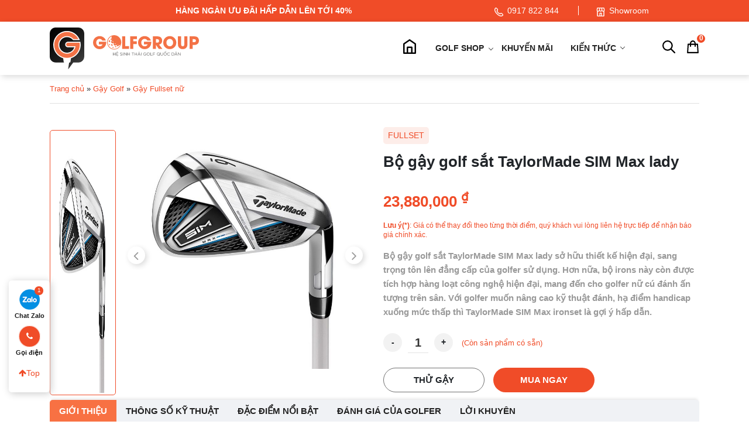

--- FILE ---
content_type: text/html; charset=UTF-8
request_url: https://golfgroup.com.vn/p/bo-gay-golf-nu-iron-taylormade-sim-max
body_size: 51334
content:
<!doctype html>
<html lang="vi">
<head>
  <meta charset="UTF-8">
  <meta name="viewport" content="width=device-width, initial-scale=1">
  <link rel="profile" href="https://gmpg.org/xfn/11">
  <meta name="format-detection" content="telephone=no">
              <script type="application/ld+json">
				[
					{
					"@context": "https://schema.org",
					"@graph":
					[{
				            "@type": "Organization",
				            "@id": "https://golfgroup.com.vn/#organization",
				            "name": "GolfGroup - Hệ Sinh Thái Golf Toàn Diện, Hàng Đầu Việt Nam",
				            "alternatename": "Golf Group",
				            "image": {
				                "@type": "ImageObject",
				                "@id": "https://golfgroup.com.vn/#primaryimage",
				                "url": "https://golfgroup.com.vn/wp-content/uploads/2021/01/khai-truong-cua-hang-golfgroup.jpg",
				                "width": 1000,
				                "height": 667,
				                "caption": "Golfgroup"
				            },
				            "url": "https://golfgroup.com.vn/",
				            "logo": {
				                "@type": "ImageObject",
				                "@id": "https://golfgroup.com.vn/#logo",
				                "url": "https://golfgroup.com.vn/wp-content/themes/ggc/images/logo.svg",
				                "width": 336,
				                "height": 86,
				                "caption": "Logo Golfgroup"
				            },
				            "description": "GolfGroup tự hào là hệ sinh thái về Gậy và phụ kiện Golf hàng đầu Việt Nam. Chuyên sản phẩm golf chính hãng uy tín giá cực tốt",
				            "address": {
				                "@type": "PostalAddress",
				                "streetAddress": "30-32 Phạm Văn Đồng, Mai Dịch",
				                "addressRegion": "Hà Nội",
				                "addressLocality": "Cầu Giấy",
				                "addressCountry": "VN",
				                "postalCode": "100000",
				                "telephone": ["0862454866"]
				            },
				            "sameas": [
				                "https://www.facebook.com/Golfgroup.com.vn",
				                "https://twitter.com/golfgroupcomvn",
				                "https://about.me/golfgroupcomvn",
				                "https://www.youtube.com/channel/UCoHMf9NydC2ZznKNNwLDepA",
				                "https://www.linkedin.com/in/golfgroupcomvn/",
				                "https://www.pinterest.com/golfgroupcomvn",
				                "https://doisongdoanhnhan.com/chu-tich-bang-nguyen-golfgroup-day-chinh-la-thoi-hoang-kim-cua-nganh-golf-viet-nam-va-toi-chon-lam-dien-cuong/"
				            ],
				            "parentorganization": {
				                "@type": "Organization",
				                "name": "Công ty cổ phần golf quốc gia Golf Group",
				                "alternatename": ["Tập đoàn golf quốc gia Việt Nam Golf Group", "Tập đoàn golf quốc gia Golf Group"],
				                "image": {
				                    "@type": "ImageObject",
                                	"url": "https://golfgroup.com.vn/wp-content/uploads/2021/01/khai-truong-cua-hang-golfgroup.jpg",
				                    "width": 7917,
				                    "height": 2500,
				                    "caption": "Công ty cổ phần golf quốc gia Golf Group"
				                },
				                "url": "https://golfgroup.com.vn/",
                                "logo": {
                                    "@id": "https://golfgroup.com.vn/#logo"
                                },
				                "description": "Công ty cổ phần golf quốc gia Golf Group",
				                "address": {
				                    "@type": "PostalAddress",
				                    "streetAddress": "Tầng 1, Toà nhà Bắc Hà Lucky Building, 30 Phạm Văn Đồng",
				                    "addressRegion": "Hà Nội",
				                    "addressLocality": "Cầu Giấy",
				                    "addressCountry": "VN",
				                    "postalCode": "100000",
				                    "telephone": ["0862.454.866"]
				                }
				            }
				        },						
						{
							"@type": "SportingGoodsStore",
							"parentOrganization": {
							  "@id":"https://golfgroup.com.vn/#organization"			  
							},
							"name" : "GolfGroup - Hệ Sinh Thái Golf Toàn Diện, Hàng Đầu Việt Nam",
							"image":
									{
									"@id":"https://golfgroup.com.vn/#primaryimage"
									},
							"address": {
										"@type": "PostalAddress",
										"streetAddress": "30 Phạm Văn Đồng, Mai Dịch", 
										"addressRegion": "Hà Nội",
										"addressLocality": "Cầu Giấy",
										"addressCountry": "VN",
										"postalCode": "100000",
										"telephone":[
										"0941845668"
										]
										},
							"priceRange": "₫15,000,000 - ₫500,000,000",
							"hasMap":"https://goo.gl/maps/Zu1jAoxjTRULX7WN9",
							"openingHours":"Mo-Sun 07:00-23:00",
							"geo": {
								"@type": "GeoCoordinates",
								"latitude": "10.7295314",
								"longitude": "106.7106617"
							}
						},      			
						{
							"@type":"WebSite",
							"@id":"https://golfgroup.com.vn/#website",
							"url":"https://golfgroup.com.vn/",
							"name":"GolfGroup - Hệ Sinh Thái Golf Toàn Diện, Hàng Đầu Việt Nam",
							"publisher":{
							"@id":"https://golfgroup.com.vn/#organization"
							},
							"potentialAction":{
							"@type":"SearchAction",
							"target":"https://golfgroup.com.vn/?post_type=product&s={search_term_string}",
							"query-input":"required name=search_term_string"
							}
						},                        {
                            "@type": "Product",
                            "@id": "https://golfgroup.com.vn/#product",
                            "brand": {
                                "@type": "Brand",
                                "name": "TaylorMade"
                            },
                            "aggregateRating": {
                                "itemReviewed": {
                                    "@id": "https://golfgroup.com.vn/#product",
                                    "name": "Bộ gậy golf sắt TaylorMade SIM Max lady"
                                },
                                "ratingCount": "3",
                                "ratingvalue": "4.9",
                                "bestRating": "5",
                                "worstRating": "1"
                            },
                            "image": "https://golfgroup.com.vn/wp-content/uploads/2022/03/hinh-anh-gay-nu-iron-taylormade-sim-max-2.jpg",
                            "description": "Bộ gậy golf sắt TaylorMade SIM Max lady tích hợp hàng loạt những công nghệ mới cùng thiết kế phù hợp với nữ giới, mang lại sự hỗ trợ tuyệt vời.",
                            "mpn": "583",
                            "sku": "583",
                            "review":[{"@type": "Review","reviewRating": {"@type": "Rating","ratingValue": "5"},"author": {"@type": "Person","name": "Hương Phạm"},"datePublished": "2020-03-12 00:39:20","reviewBody": "Đã đánh thử và rất vừa tay."},{"@type": "Review","reviewRating": {"@type": "Rating","ratingValue": "5"},"author": {"@type": "Person","name": "Hoàng Tiến Đạt"},"datePublished": "2020-03-12 00:37:20","reviewBody": "Thiết kế mặt gậy dòng SIM này đẹp quá, phải nói rất khác biệt với những dòng trước đó"},{"@type": "Review","reviewRating": {"@type": "Rating","ratingValue": "5"},"author": {"@type": "Person","name": "Nguyễn Văn Long"},"datePublished": "2020-03-12 00:28:29","reviewBody": "Mặt gậy không quá dày và bì như một số dòng trước đó, đánh nhiều cú hit lắm các bác"}],                            "offers": {
                            	                            	"@type": "Offer",
                            	"url": "https://golfgroup.com.vn/p/bo-gay-golf-nu-iron-taylormade-sim-max",
                            	"priceCurrency": "VND",
                            	"price": "23880000",
                            	"priceValidUntil": "2022-03-11",
                            	"availability": "http://schema.org/InStock",
                            	"seller": {
                            		"@type": "Organization",
                            		"@id": "https://golfgroup.com.vn/#organization"
                            	},
                            	"shippingDetails": {
	                            	"@type": "OfferShippingDetails",
	                            	"shippingRate": { 
	                            		"@type": "MonetaryAmount",
	                            		"value": "0",
	                            		"currency": "VND"
	                            	},
	                            	"shippingDestination": { 
	                            		"@type": "DefinedRegion",
	                            		"addressCountry": "VN"
	                            	},
	                            	"deliveryTime": {
		                            	"@type": "ShippingDeliveryTime",
		                            	"handlingTime": {
			                            	"@type": "QuantitativeValue",
			                            	"minValue": 1,
			                            	"maxValue": 2,
			                            	"unitText": "Day",
			                            	"unitCode": "D"
			                            },
			                            "transitTime": {
				                            "@type": "QuantitativeValue",
				                            "minValue": 3,
				                            "maxValue": 5,
				                            "unitText": "Day",
				                            "unitCode": "D"
				                        }
				                    }
				                },
				                "hasMerchantReturnPolicy": {
					                "@type": "MerchantReturnPolicy",
					                "url": "https://golfgroup.com.vn/chinh-sach-doi-tra",
					                "returnPolicyCategory": "https://schema.org/MerchantReturnFiniteReturnWindow",
					                "merchantReturnDays": 30,
					                "returnMethod": "https://schema.org/ReturnByMail",
					                "returnFees": "https://schema.org/FreeReturn",
					                "refundType": "https://schema.org/FullRefund",
					                "applicableCountry": { 
					                	"@type": "Country",
					                	"name": "VN"
					                }
					            }
                            }
                        }
					]}
				]
			</script>

        <meta name='robots' content='index, follow, max-image-preview:large, max-snippet:-1, max-video-preview:-1' />

	<!-- This site is optimized with the Yoast SEO plugin v24.5 - https://yoast.com/wordpress/plugins/seo/ -->
	<title>Bộ Gậy Golf Sắt TaylorMade SIM Max lady Chính Hãng Giá Tốt</title>
	<meta name="description" content="Bộ gậy golf sắt TaylorMade SIM Max lady tích hợp hàng loạt những công nghệ mới cùng thiết kế phù hợp với nữ giới, mang lại sự hỗ trợ tuyệt vời." />
	<link rel="canonical" href="https://golfgroup.com.vn/p/bo-gay-golf-nu-iron-taylormade-sim-max" />
	<meta property="og:locale" content="vi_VN" />
	<meta property="og:type" content="article" />
	<meta property="og:title" content="Bộ Gậy Golf Sắt TaylorMade SIM Max lady Chính Hãng Giá Tốt" />
	<meta property="og:description" content="Bộ gậy golf sắt TaylorMade SIM Max lady tích hợp hàng loạt những công nghệ mới cùng thiết kế phù hợp với nữ giới, mang lại sự hỗ trợ tuyệt vời." />
	<meta property="og:url" content="https://golfgroup.com.vn/p/bo-gay-golf-nu-iron-taylormade-sim-max" />
	<meta property="og:site_name" content="GolfGroup" />
	<meta property="article:modified_time" content="2024-10-30T08:31:01+00:00" />
	<meta property="og:image" content="https://golfgroup.com.vn/wp-content/uploads/2022/03/hinh-anh-gay-nu-iron-taylormade-sim-max-2.jpg" />
	<meta property="og:image:width" content="300" />
	<meta property="og:image:height" content="388" />
	<meta property="og:image:type" content="image/jpeg" />
	<meta name="twitter:card" content="summary_large_image" />
	<!-- / Yoast SEO plugin. -->


<link rel='stylesheet' id='product_box/frontend-css' href='https://golfgroup.com.vn/wp-content/plugins/pro-swatches/build/styles-frontend/pro-swatches-styles-frontend.css?ver=6.5.5' media='all' />
<style id='classic-theme-styles-inline-css'>
/*! This file is auto-generated */
.wp-block-button__link{color:#fff;background-color:#32373c;border-radius:9999px;box-shadow:none;text-decoration:none;padding:calc(.667em + 2px) calc(1.333em + 2px);font-size:1.125em}.wp-block-file__button{background:#32373c;color:#fff;text-decoration:none}
</style>
<style id='global-styles-inline-css'>
body{--wp--preset--color--black: #000000;--wp--preset--color--cyan-bluish-gray: #abb8c3;--wp--preset--color--white: #ffffff;--wp--preset--color--pale-pink: #f78da7;--wp--preset--color--vivid-red: #cf2e2e;--wp--preset--color--luminous-vivid-orange: #ff6900;--wp--preset--color--luminous-vivid-amber: #fcb900;--wp--preset--color--light-green-cyan: #7bdcb5;--wp--preset--color--vivid-green-cyan: #00d084;--wp--preset--color--pale-cyan-blue: #8ed1fc;--wp--preset--color--vivid-cyan-blue: #0693e3;--wp--preset--color--vivid-purple: #9b51e0;--wp--preset--gradient--vivid-cyan-blue-to-vivid-purple: linear-gradient(135deg,rgba(6,147,227,1) 0%,rgb(155,81,224) 100%);--wp--preset--gradient--light-green-cyan-to-vivid-green-cyan: linear-gradient(135deg,rgb(122,220,180) 0%,rgb(0,208,130) 100%);--wp--preset--gradient--luminous-vivid-amber-to-luminous-vivid-orange: linear-gradient(135deg,rgba(252,185,0,1) 0%,rgba(255,105,0,1) 100%);--wp--preset--gradient--luminous-vivid-orange-to-vivid-red: linear-gradient(135deg,rgba(255,105,0,1) 0%,rgb(207,46,46) 100%);--wp--preset--gradient--very-light-gray-to-cyan-bluish-gray: linear-gradient(135deg,rgb(238,238,238) 0%,rgb(169,184,195) 100%);--wp--preset--gradient--cool-to-warm-spectrum: linear-gradient(135deg,rgb(74,234,220) 0%,rgb(151,120,209) 20%,rgb(207,42,186) 40%,rgb(238,44,130) 60%,rgb(251,105,98) 80%,rgb(254,248,76) 100%);--wp--preset--gradient--blush-light-purple: linear-gradient(135deg,rgb(255,206,236) 0%,rgb(152,150,240) 100%);--wp--preset--gradient--blush-bordeaux: linear-gradient(135deg,rgb(254,205,165) 0%,rgb(254,45,45) 50%,rgb(107,0,62) 100%);--wp--preset--gradient--luminous-dusk: linear-gradient(135deg,rgb(255,203,112) 0%,rgb(199,81,192) 50%,rgb(65,88,208) 100%);--wp--preset--gradient--pale-ocean: linear-gradient(135deg,rgb(255,245,203) 0%,rgb(182,227,212) 50%,rgb(51,167,181) 100%);--wp--preset--gradient--electric-grass: linear-gradient(135deg,rgb(202,248,128) 0%,rgb(113,206,126) 100%);--wp--preset--gradient--midnight: linear-gradient(135deg,rgb(2,3,129) 0%,rgb(40,116,252) 100%);--wp--preset--font-size--small: 13px;--wp--preset--font-size--medium: 20px;--wp--preset--font-size--large: 36px;--wp--preset--font-size--x-large: 42px;--wp--preset--spacing--20: 0.44rem;--wp--preset--spacing--30: 0.67rem;--wp--preset--spacing--40: 1rem;--wp--preset--spacing--50: 1.5rem;--wp--preset--spacing--60: 2.25rem;--wp--preset--spacing--70: 3.38rem;--wp--preset--spacing--80: 5.06rem;--wp--preset--shadow--natural: 6px 6px 9px rgba(0, 0, 0, 0.2);--wp--preset--shadow--deep: 12px 12px 50px rgba(0, 0, 0, 0.4);--wp--preset--shadow--sharp: 6px 6px 0px rgba(0, 0, 0, 0.2);--wp--preset--shadow--outlined: 6px 6px 0px -3px rgba(255, 255, 255, 1), 6px 6px rgba(0, 0, 0, 1);--wp--preset--shadow--crisp: 6px 6px 0px rgba(0, 0, 0, 1);}:where(.is-layout-flex){gap: 0.5em;}:where(.is-layout-grid){gap: 0.5em;}body .is-layout-flex{display: flex;}body .is-layout-flex{flex-wrap: wrap;align-items: center;}body .is-layout-flex > *{margin: 0;}body .is-layout-grid{display: grid;}body .is-layout-grid > *{margin: 0;}:where(.wp-block-columns.is-layout-flex){gap: 2em;}:where(.wp-block-columns.is-layout-grid){gap: 2em;}:where(.wp-block-post-template.is-layout-flex){gap: 1.25em;}:where(.wp-block-post-template.is-layout-grid){gap: 1.25em;}.has-black-color{color: var(--wp--preset--color--black) !important;}.has-cyan-bluish-gray-color{color: var(--wp--preset--color--cyan-bluish-gray) !important;}.has-white-color{color: var(--wp--preset--color--white) !important;}.has-pale-pink-color{color: var(--wp--preset--color--pale-pink) !important;}.has-vivid-red-color{color: var(--wp--preset--color--vivid-red) !important;}.has-luminous-vivid-orange-color{color: var(--wp--preset--color--luminous-vivid-orange) !important;}.has-luminous-vivid-amber-color{color: var(--wp--preset--color--luminous-vivid-amber) !important;}.has-light-green-cyan-color{color: var(--wp--preset--color--light-green-cyan) !important;}.has-vivid-green-cyan-color{color: var(--wp--preset--color--vivid-green-cyan) !important;}.has-pale-cyan-blue-color{color: var(--wp--preset--color--pale-cyan-blue) !important;}.has-vivid-cyan-blue-color{color: var(--wp--preset--color--vivid-cyan-blue) !important;}.has-vivid-purple-color{color: var(--wp--preset--color--vivid-purple) !important;}.has-black-background-color{background-color: var(--wp--preset--color--black) !important;}.has-cyan-bluish-gray-background-color{background-color: var(--wp--preset--color--cyan-bluish-gray) !important;}.has-white-background-color{background-color: var(--wp--preset--color--white) !important;}.has-pale-pink-background-color{background-color: var(--wp--preset--color--pale-pink) !important;}.has-vivid-red-background-color{background-color: var(--wp--preset--color--vivid-red) !important;}.has-luminous-vivid-orange-background-color{background-color: var(--wp--preset--color--luminous-vivid-orange) !important;}.has-luminous-vivid-amber-background-color{background-color: var(--wp--preset--color--luminous-vivid-amber) !important;}.has-light-green-cyan-background-color{background-color: var(--wp--preset--color--light-green-cyan) !important;}.has-vivid-green-cyan-background-color{background-color: var(--wp--preset--color--vivid-green-cyan) !important;}.has-pale-cyan-blue-background-color{background-color: var(--wp--preset--color--pale-cyan-blue) !important;}.has-vivid-cyan-blue-background-color{background-color: var(--wp--preset--color--vivid-cyan-blue) !important;}.has-vivid-purple-background-color{background-color: var(--wp--preset--color--vivid-purple) !important;}.has-black-border-color{border-color: var(--wp--preset--color--black) !important;}.has-cyan-bluish-gray-border-color{border-color: var(--wp--preset--color--cyan-bluish-gray) !important;}.has-white-border-color{border-color: var(--wp--preset--color--white) !important;}.has-pale-pink-border-color{border-color: var(--wp--preset--color--pale-pink) !important;}.has-vivid-red-border-color{border-color: var(--wp--preset--color--vivid-red) !important;}.has-luminous-vivid-orange-border-color{border-color: var(--wp--preset--color--luminous-vivid-orange) !important;}.has-luminous-vivid-amber-border-color{border-color: var(--wp--preset--color--luminous-vivid-amber) !important;}.has-light-green-cyan-border-color{border-color: var(--wp--preset--color--light-green-cyan) !important;}.has-vivid-green-cyan-border-color{border-color: var(--wp--preset--color--vivid-green-cyan) !important;}.has-pale-cyan-blue-border-color{border-color: var(--wp--preset--color--pale-cyan-blue) !important;}.has-vivid-cyan-blue-border-color{border-color: var(--wp--preset--color--vivid-cyan-blue) !important;}.has-vivid-purple-border-color{border-color: var(--wp--preset--color--vivid-purple) !important;}.has-vivid-cyan-blue-to-vivid-purple-gradient-background{background: var(--wp--preset--gradient--vivid-cyan-blue-to-vivid-purple) !important;}.has-light-green-cyan-to-vivid-green-cyan-gradient-background{background: var(--wp--preset--gradient--light-green-cyan-to-vivid-green-cyan) !important;}.has-luminous-vivid-amber-to-luminous-vivid-orange-gradient-background{background: var(--wp--preset--gradient--luminous-vivid-amber-to-luminous-vivid-orange) !important;}.has-luminous-vivid-orange-to-vivid-red-gradient-background{background: var(--wp--preset--gradient--luminous-vivid-orange-to-vivid-red) !important;}.has-very-light-gray-to-cyan-bluish-gray-gradient-background{background: var(--wp--preset--gradient--very-light-gray-to-cyan-bluish-gray) !important;}.has-cool-to-warm-spectrum-gradient-background{background: var(--wp--preset--gradient--cool-to-warm-spectrum) !important;}.has-blush-light-purple-gradient-background{background: var(--wp--preset--gradient--blush-light-purple) !important;}.has-blush-bordeaux-gradient-background{background: var(--wp--preset--gradient--blush-bordeaux) !important;}.has-luminous-dusk-gradient-background{background: var(--wp--preset--gradient--luminous-dusk) !important;}.has-pale-ocean-gradient-background{background: var(--wp--preset--gradient--pale-ocean) !important;}.has-electric-grass-gradient-background{background: var(--wp--preset--gradient--electric-grass) !important;}.has-midnight-gradient-background{background: var(--wp--preset--gradient--midnight) !important;}.has-small-font-size{font-size: var(--wp--preset--font-size--small) !important;}.has-medium-font-size{font-size: var(--wp--preset--font-size--medium) !important;}.has-large-font-size{font-size: var(--wp--preset--font-size--large) !important;}.has-x-large-font-size{font-size: var(--wp--preset--font-size--x-large) !important;}
.wp-block-navigation a:where(:not(.wp-element-button)){color: inherit;}
:where(.wp-block-post-template.is-layout-flex){gap: 1.25em;}:where(.wp-block-post-template.is-layout-grid){gap: 1.25em;}
:where(.wp-block-columns.is-layout-flex){gap: 2em;}:where(.wp-block-columns.is-layout-grid){gap: 2em;}
.wp-block-pullquote{font-size: 1.5em;line-height: 1.6;}
</style>
<link rel='stylesheet' id='magnific-popup-css' href='https://golfgroup.com.vn/wp-content/plugins/devvn-woocommerce-reviews/library/magnific-popup/magnific-popup.css?ver=1.5.2' media='all' />
<link rel='stylesheet' id='devvn-reviews-style-css' href='https://golfgroup.com.vn/wp-content/plugins/devvn-woocommerce-reviews/css/devvn-woocommerce-reviews.css?ver=1.5.2' media='all' />
<link rel='stylesheet' id='owl.carousel-css' href='https://golfgroup.com.vn/wp-content/plugins/devvn-woocommerce-reviews/library/owl/assets/owl.carousel.min.css?ver=1.5.2' media='all' />
<link rel='stylesheet' id='devvn-shortcode-reviews-style-css' href='https://golfgroup.com.vn/wp-content/plugins/devvn-woocommerce-reviews/css/devvn-shortcode-reviews.css?ver=1.5.2' media='all' />
<link rel='stylesheet' id='kk-star-ratings-css' href='https://golfgroup.com.vn/wp-content/plugins/kk-star-ratings/src/core/public/css/kk-star-ratings.min.css?ver=5.4.10.2' media='all' />
<link rel='stylesheet' id='mrec-slick-css' href='https://golfgroup.com.vn/wp-content/plugins/mrec/ads/slick/slick.css?ver=1.1.0' media='all' />
<link rel='stylesheet' id='mrec-slick-theme-css' href='https://golfgroup.com.vn/wp-content/plugins/mrec/ads/slick/slick-theme.css?ver=1.1.0' media='all' />
<link rel='stylesheet' id='mrec-css' href='https://golfgroup.com.vn/wp-content/plugins/mrec/public/css/styles.min.css?ver=1.1.0' media='all' />
<link rel='stylesheet' id='photoswipe-css' href='https://golfgroup.com.vn/wp-content/plugins/woocommerce/assets/css/photoswipe/photoswipe.min.css?ver=9.0.2' media='all' />
<link rel='stylesheet' id='photoswipe-default-skin-css' href='https://golfgroup.com.vn/wp-content/plugins/woocommerce/assets/css/photoswipe/default-skin/default-skin.min.css?ver=9.0.2' media='all' />
<style id='woocommerce-inline-inline-css'>
.woocommerce form .form-row .required { visibility: visible; }
</style>
<link rel='stylesheet' id='ggc-woocommerce-style-css' href='https://golfgroup.com.vn/wp-content/themes/ggc/woocommerce.css?ver=1.0.0' media='all' />
<style id='ggc-woocommerce-style-inline-css'>
@font-face {
		font-family: "star";
		src: url("https://golfgroup.com.vn/wp-content/plugins/woocommerce/assets/fonts/star.eot");
		src: url("https://golfgroup.com.vn/wp-content/plugins/woocommerce/assets/fonts/star.eot?#iefix") format("embedded-opentype"),
		url("https://golfgroup.com.vn/wp-content/plugins/woocommerce/assets/fonts/star.woff") format("woff"),
		url("https://golfgroup.com.vn/wp-content/plugins/woocommerce/assets/fonts/star.ttf") format("truetype"),
		url("https://golfgroup.com.vn/wp-content/plugins/woocommerce/assets/fonts/star.svg#star") format("svg");
		font-weight: normal;
		font-style: normal;
	}
</style>
<link rel='stylesheet' id='slick-css' href='https://golfgroup.com.vn/wp-content/themes/ggc/assets/slick-1.6.0/slick.css?ver=6.5.5' media='all' />
<link rel='stylesheet' id='slick-theme-css' href='https://golfgroup.com.vn/wp-content/themes/ggc/assets/slick-1.6.0/slick-theme.css?ver=6.5.5' media='all' />
<link rel='stylesheet' id='magnific-css' href='https://golfgroup.com.vn/wp-content/themes/ggc/assets/magnific-popup/magnific-popup.css?ver=6.5.5' media='all' />
<link rel='stylesheet' id='fontawesome-css' href='https://golfgroup.com.vn/wp-content/themes/ggc/assets/font-awesome/css/font-awesome.min.css?ver=6.5.5' media='all' />
<link rel='stylesheet' id='main-css' href='https://golfgroup.com.vn/wp-content/themes/ggc/css/styles.min.css?1768701000&#038;ver=6.5.5' media='all' />
<link rel='stylesheet' id='ggc-style-css' href='https://golfgroup.com.vn/wp-content/themes/ggc/style.css?1768701000&#038;ver=6.5.5' media='all' />
<style id='akismet-widget-style-inline-css'>

			.a-stats {
				--akismet-color-mid-green: #357b49;
				--akismet-color-white: #fff;
				--akismet-color-light-grey: #f6f7f7;

				max-width: 350px;
				width: auto;
			}

			.a-stats * {
				all: unset;
				box-sizing: border-box;
			}

			.a-stats strong {
				font-weight: 600;
			}

			.a-stats a.a-stats__link,
			.a-stats a.a-stats__link:visited,
			.a-stats a.a-stats__link:active {
				background: var(--akismet-color-mid-green);
				border: none;
				box-shadow: none;
				border-radius: 8px;
				color: var(--akismet-color-white);
				cursor: pointer;
				display: block;
				font-family: -apple-system, BlinkMacSystemFont, 'Segoe UI', 'Roboto', 'Oxygen-Sans', 'Ubuntu', 'Cantarell', 'Helvetica Neue', sans-serif;
				font-weight: 500;
				padding: 12px;
				text-align: center;
				text-decoration: none;
				transition: all 0.2s ease;
			}

			/* Extra specificity to deal with TwentyTwentyOne focus style */
			.widget .a-stats a.a-stats__link:focus {
				background: var(--akismet-color-mid-green);
				color: var(--akismet-color-white);
				text-decoration: none;
			}

			.a-stats a.a-stats__link:hover {
				filter: brightness(110%);
				box-shadow: 0 4px 12px rgba(0, 0, 0, 0.06), 0 0 2px rgba(0, 0, 0, 0.16);
			}

			.a-stats .count {
				color: var(--akismet-color-white);
				display: block;
				font-size: 1.5em;
				line-height: 1.4;
				padding: 0 13px;
				white-space: nowrap;
			}
		
</style>
<script src="https://golfgroup.com.vn/wp-content/themes/ggc/js/jquery.min.js" id="jquery-js"></script>
<script src="https://golfgroup.com.vn/wp-content/plugins/mrec/ads/slick/slick.min.js?ver=1.1.0" id="mrec_slick-js"></script>
<script id="mrec_view_count-js-extra">
var mrec_ads_view = {"url":"https:\/\/golfgroup.com.vn\/wp-admin\/admin-ajax.php"};
</script>
<script src="https://golfgroup.com.vn/wp-content/plugins/mrec/ads/js/ads-counter.js?ver=1.1.0" id="mrec_view_count-js"></script>
<script src="https://golfgroup.com.vn/wp-content/plugins/mrec/public/js/main.min.js?ver=1.1.0" id="mrec-js"></script>
<script id="mrec_cta_form-js-extra">
var mrec_cta = {"url":"https:\/\/golfgroup.com.vn\/wp-admin\/admin-ajax.php"};
</script>
<script src="https://golfgroup.com.vn/wp-content/plugins/mrec/form/js/form-submit.js?ver=1.1.0" id="mrec_cta_form-js"></script>
<script id="mrec_popup_form-js-extra">
var mrec_popup = {"url":"https:\/\/golfgroup.com.vn\/wp-admin\/admin-ajax.php"};
</script>
<script src="https://golfgroup.com.vn/wp-content/plugins/mrec/popup/js/form-submit.js?ver=1.1.0" id="mrec_popup_form-js"></script>
<script id="seo-automated-link-building-js-extra">
var seoAutomatedLinkBuilding = {"ajaxUrl":"https:\/\/golfgroup.com.vn\/wp-admin\/admin-ajax.php"};
</script>
<script src="https://golfgroup.com.vn/wp-content/plugins/seo-automated-link-building/js/seo-automated-link-building.js?ver=6.5.5" id="seo-automated-link-building-js"></script>
<script src="https://golfgroup.com.vn/wp-content/plugins/woocommerce/assets/js/zoom/jquery.zoom.min.js?ver=1.7.21-wc.9.0.2" id="zoom-js" defer data-wp-strategy="defer"></script>
<script src="https://golfgroup.com.vn/wp-content/plugins/woocommerce/assets/js/flexslider/jquery.flexslider.min.js?ver=2.7.2-wc.9.0.2" id="flexslider-js" defer data-wp-strategy="defer"></script>
<script src="https://golfgroup.com.vn/wp-content/plugins/woocommerce/assets/js/photoswipe/photoswipe.min.js?ver=4.1.1-wc.9.0.2" id="photoswipe-js" defer data-wp-strategy="defer"></script>
<script src="https://golfgroup.com.vn/wp-content/plugins/woocommerce/assets/js/photoswipe/photoswipe-ui-default.min.js?ver=4.1.1-wc.9.0.2" id="photoswipe-ui-default-js" defer data-wp-strategy="defer"></script>
<script id="wc-single-product-js-extra">
var wc_single_product_params = {"i18n_required_rating_text":"Vui l\u00f2ng ch\u1ecdn m\u1ed9t m\u1ee9c \u0111\u00e1nh gi\u00e1","review_rating_required":"yes","flexslider":{"rtl":false,"animation":"slide","smoothHeight":true,"directionNav":false,"controlNav":"thumbnails","slideshow":false,"animationSpeed":500,"animationLoop":false,"allowOneSlide":false},"zoom_enabled":"1","zoom_options":[],"photoswipe_enabled":"1","photoswipe_options":{"shareEl":false,"closeOnScroll":false,"history":false,"hideAnimationDuration":0,"showAnimationDuration":0},"flexslider_enabled":"1"};
</script>
<script src="https://golfgroup.com.vn/wp-content/plugins/woocommerce/assets/js/frontend/single-product.min.js?ver=9.0.2" id="wc-single-product-js" defer data-wp-strategy="defer"></script>
<script src="https://golfgroup.com.vn/wp-content/plugins/woocommerce/assets/js/jquery-blockui/jquery.blockUI.min.js?ver=2.7.0-wc.9.0.2" id="jquery-blockui-js" defer data-wp-strategy="defer"></script>
<script src="https://golfgroup.com.vn/wp-content/plugins/woocommerce/assets/js/js-cookie/js.cookie.min.js?ver=2.1.4-wc.9.0.2" id="js-cookie-js" defer data-wp-strategy="defer"></script>
<script id="woocommerce-js-extra">
var woocommerce_params = {"ajax_url":"\/wp-admin\/admin-ajax.php","wc_ajax_url":"\/?wc-ajax=%%endpoint%%"};
</script>
<script src="https://golfgroup.com.vn/wp-content/plugins/woocommerce/assets/js/frontend/woocommerce.min.js?ver=9.0.2" id="woocommerce-js" defer data-wp-strategy="defer"></script>
<script id="customize-js-extra">
var paginate_params = {"ajaxurl":"https:\/\/golfgroup.com.vn\/wp-admin\/admin-ajax.php","posts":"{\"page\":0,\"product\":\"bo-gay-golf-nu-iron-taylormade-sim-max\",\"post_type\":\"product\",\"name\":\"bo-gay-golf-nu-iron-taylormade-sim-max\",\"error\":\"\",\"m\":\"\",\"p\":0,\"post_parent\":\"\",\"subpost\":\"\",\"subpost_id\":\"\",\"attachment\":\"\",\"attachment_id\":0,\"pagename\":\"\",\"page_id\":0,\"second\":\"\",\"minute\":\"\",\"hour\":\"\",\"day\":0,\"monthnum\":0,\"year\":0,\"w\":0,\"category_name\":\"\",\"tag\":\"\",\"cat\":\"\",\"tag_id\":\"\",\"author\":\"\",\"author_name\":\"\",\"feed\":\"\",\"tb\":\"\",\"paged\":0,\"meta_key\":\"\",\"meta_value\":\"\",\"preview\":\"\",\"s\":\"\",\"sentence\":\"\",\"title\":\"\",\"fields\":\"\",\"menu_order\":\"\",\"embed\":\"\",\"category__in\":[],\"category__not_in\":[],\"category__and\":[],\"post__in\":[],\"post__not_in\":[],\"post_name__in\":[],\"tag__in\":[],\"tag__not_in\":[],\"tag__and\":[],\"tag_slug__in\":[],\"tag_slug__and\":[],\"post_parent__in\":[],\"post_parent__not_in\":[],\"author__in\":[],\"author__not_in\":[],\"search_columns\":[],\"ignore_sticky_posts\":false,\"suppress_filters\":false,\"cache_results\":true,\"update_post_term_cache\":true,\"update_menu_item_cache\":false,\"lazy_load_term_meta\":true,\"update_post_meta_cache\":true,\"posts_per_page\":12,\"nopaging\":false,\"comments_per_page\":\"20\",\"no_found_rows\":false,\"order\":\"DESC\"}","current_page":"1","max_page":"0"};
</script>
<script src="https://golfgroup.com.vn/wp-content/themes/ggc/core/modules/woo/load-product.js?ver=6.5.5" id="customize-js"></script>
<script id="product_loadmore-js-extra">
var product_loadmore_params = {"ajaxurl":"https:\/\/golfgroup.com.vn\/wp-admin\/admin-ajax.php","posts":"{\"page\":0,\"product\":\"bo-gay-golf-nu-iron-taylormade-sim-max\",\"post_type\":\"product\",\"name\":\"bo-gay-golf-nu-iron-taylormade-sim-max\",\"error\":\"\",\"m\":\"\",\"p\":0,\"post_parent\":\"\",\"subpost\":\"\",\"subpost_id\":\"\",\"attachment\":\"\",\"attachment_id\":0,\"pagename\":\"\",\"page_id\":0,\"second\":\"\",\"minute\":\"\",\"hour\":\"\",\"day\":0,\"monthnum\":0,\"year\":0,\"w\":0,\"category_name\":\"\",\"tag\":\"\",\"cat\":\"\",\"tag_id\":\"\",\"author\":\"\",\"author_name\":\"\",\"feed\":\"\",\"tb\":\"\",\"paged\":0,\"meta_key\":\"\",\"meta_value\":\"\",\"preview\":\"\",\"s\":\"\",\"sentence\":\"\",\"title\":\"\",\"fields\":\"\",\"menu_order\":\"\",\"embed\":\"\",\"category__in\":[],\"category__not_in\":[],\"category__and\":[],\"post__in\":[],\"post__not_in\":[],\"post_name__in\":[],\"tag__in\":[],\"tag__not_in\":[],\"tag__and\":[],\"tag_slug__in\":[],\"tag_slug__and\":[],\"post_parent__in\":[],\"post_parent__not_in\":[],\"author__in\":[],\"author__not_in\":[],\"search_columns\":[],\"ignore_sticky_posts\":false,\"suppress_filters\":false,\"cache_results\":true,\"update_post_term_cache\":true,\"update_menu_item_cache\":false,\"lazy_load_term_meta\":true,\"update_post_meta_cache\":true,\"posts_per_page\":12,\"nopaging\":false,\"comments_per_page\":\"20\",\"no_found_rows\":false,\"order\":\"DESC\"}","current_page":"1","max_page":"0"};
</script>
<script src="https://golfgroup.com.vn/wp-content/themes/ggc/js/product-loadmore.js?ver=6.5.5" id="product_loadmore-js"></script>
<link rel="https://api.w.org/" href="https://golfgroup.com.vn/wp-json/" /><link rel="alternate" type="application/json" href="https://golfgroup.com.vn/wp-json/wp/v2/product/583" /><link rel="alternate" type="application/json+oembed" href="https://golfgroup.com.vn/wp-json/oembed/1.0/embed?url=https%3A%2F%2Fgolfgroup.com.vn%2Fp%2Fbo-gay-golf-nu-iron-taylormade-sim-max" />
<link rel="alternate" type="text/xml+oembed" href="https://golfgroup.com.vn/wp-json/oembed/1.0/embed?url=https%3A%2F%2Fgolfgroup.com.vn%2Fp%2Fbo-gay-golf-nu-iron-taylormade-sim-max&#038;format=xml" />
	<noscript><style>.woocommerce-product-gallery{ opacity: 1 !important; }</style></noscript>
	<style type="text/css">.broken_link, a.broken_link {
	text-decoration: line-through;
}</style><link rel="icon" href="https://golfgroup.com.vn/wp-content/uploads/2020/12/cropped-favicon-1-32x32.png" sizes="32x32" />
<link rel="icon" href="https://golfgroup.com.vn/wp-content/uploads/2020/12/cropped-favicon-1-192x192.png" sizes="192x192" />
<link rel="apple-touch-icon" href="https://golfgroup.com.vn/wp-content/uploads/2020/12/cropped-favicon-1-180x180.png" />
<meta name="msapplication-TileImage" content="https://golfgroup.com.vn/wp-content/uploads/2020/12/cropped-favicon-1-270x270.png" />

  <!-- Google Tag Manager -->
  <script>(function(w,d,s,l,i){w[l]=w[l]||[];w[l].push({'gtm.start':
   new Date().getTime(),event:'gtm.js'});var f=d.getElementsByTagName(s)[0],
  j=d.createElement(s),dl=l!='dataLayer'?'&l='+l:'';j.async=true;j.src=
  'https://www.googletagmanager.com/gtm.js?id='+i+dl;f.parentNode.insertBefore(j,f);
})(window,document,'script','dataLayer','GTM-KK9BNSS');</script>
<!-- End Google Tag Manager -->
</head>

<body class="product-template-default single single-product postid-583 wp-custom-logo theme-ggc woocommerce woocommerce-page woocommerce-no-js no-sidebar woocommerce-active">
	<!-- Google Tag Manager (noscript) -->
	<noscript><iframe src="https://www.googletagmanager.com/ns.html?id=GTM-KK9BNSS"
		height="0" width="0" style="display:none;visibility:hidden"></iframe></noscript>
		<!-- End Google Tag Manager (noscript) -->
       
       <header class="page-header" id="page-header">
        <div class="top-header">
            <div class="container">
                <div class="row">
                    <div class="col-md-8">
                        <p>HÀNG NGÀN ƯU ĐÃI HẤP DẪN LÊN TỚI 40%</p>                    </div>
                    <div class="col-md-4 d-none d-md-block d-sm-none">
                        <div class="header-action">
                            <a href="tel:0917822844" class="text-action text-hotline">
                               0917 822 844
                            </a>
                            <a href="/lien-he" class="mini-shop text-action">
                                Showroom
                            </a>
                        </div>
                    </div>
                </div>
            </div>
        </div>
    </header>

    <div class="main-header">
        <div class="container">
            <div class="d-flex align-items-center main-header-wrap">
                <div class="d-flex d-sm-none d-md-none order-1 align-items-center">
                    <button class="mobile-menu-toggler">
                        <span class="icon-menu"></span>
                    </button>
                </div>
                <div class="header-logo order-md-1 order-2">
                    <a href="https://golfgroup.com.vn" class="brand-logo" alt="GolfGroup"><img src="https://golfgroup.com.vn/wp-content/themes/ggc/images/logo/logo-gg.svg" alt=""></a>
                </div>
                <nav id="primary-nav" class="navbar-expand-md primary-nav order-md-2">
                    <ul id="menu-primary-menu" class="navbar-nav ml-auto main-menu"><li id="nav-item-12067" class="nav-item icon-home menu-item menu-item-type-post_type menu-item-object-page menu-item-home nav-item-12067"><a href="https://golfgroup.com.vn/" class="nav-link" >Trang chủ</a></li>
<li id="nav-item-32230" class="nav-item golf-shop menu-item menu-item-type-custom menu-item-object-custom dropdown nav-item-32230"><a href="#" class="dropdown-toggle nav-link" data-toggle="dropdown" class="nav-link" >Golf Shop <b class="caret"></b></a><div id="mega-menu-32230" class="menu-side-slide dropdown-menu depth_0"><div class="nav-back d-md-none d-sm-block"><span aria-hidden="true">Golf Shop</span></div>
        <ul id="menu-menu-golf-shop" class="menu-menu-golf-shop"><li id="nav-item-4941" class="nav-item menu-icon icon-1 mega-menu active menu-item menu-item-type-custom menu-item-object-custom dropdown nav-item-4941"><a href="/gay-golf" class="dropdown-toggle nav-link" data-toggle="dropdown" class="nav-link" >Gậy Golf <b class="caret"></b></a><div id="mega-menu-4941" class="mega-menu-wrap dropdown-menu depth_0"><div class="col-md-3 widget-list-cat"><div class="widget-content d-flex flex-wrap"><ul class='nav'>		<li class=''><a href='/gay-golf-callaway'>Callaway</a></li><li class=''><a href='/gay-golf-odyssey'>Odyssey</a></li><li class=''><a href='/gay-golf-xxio'>XXIO</a></li><li class=''><a href='/gay-golf-ping'>Ping</a></li><li class=''><a href='/gay-golf-mizuno'>Mizuno</a></li></ul></div></div><div class="col-md-3 widget-list-cat"><div class="widget-content d-flex flex-wrap"><ul class='nav'>		<li class=''><a href='/gay-golf-fullset'>Fullset</a></li><li class=''><a href='/gay-golf-driver'>Driver</a></li><li class=''><a href='/gay-golf-fairway'>Fairway</a></li><li class=''><a href='/gay-golf-iron'>Iron</a></li><li class=''><a href='/gay-golf-wedge'>Wedge</a></li><li class=''><a href='/gay-golf-hybrid'>Hybrid (Rescue)</a></li><li class=''><a href='/gay-golf-putter'>Putter</a></li></ul></div></div><div class="col-md-3 widget-list-cat"><div class="widget-content d-flex flex-wrap"><ul class='nav'>		<li class=''><a href='/gay-golf-nu'>Gậy Golf Nữ</a></li><li class=''><a href='/gay-golf-tre-em'>Gậy Golf Trẻ Em</a></li></ul></div></div><div id="media_image-2" class="widget mega-menu-item col"><a href="/gay-golf"><img width="361" height="361" src="https://golfgroup.com.vn/wp-content/uploads/2023/05/banner-menu.jpg" class="image wp-image-32231  attachment-full size-full" alt="" style="max-width: 100%; height: auto;" decoding="async" fetchpriority="high" srcset="https://golfgroup.com.vn/wp-content/uploads/2023/05/banner-menu.jpg 361w, https://golfgroup.com.vn/wp-content/uploads/2023/05/banner-menu-32x32.jpg 32w, https://golfgroup.com.vn/wp-content/uploads/2023/05/banner-menu-150x150.jpg 150w, https://golfgroup.com.vn/wp-content/uploads/2023/05/banner-menu-300x300.jpg 300w, https://golfgroup.com.vn/wp-content/uploads/2023/05/banner-menu-100x100.jpg 100w" sizes="(max-width: 361px) 100vw, 361px" /></a></div></div></li>
<li id="nav-item-4946" class="nav-item menu-icon icon-1 mega-menu menu-item menu-item-type-custom menu-item-object-custom dropdown nav-item-4946"><a href="/gay-golf-cu" class="dropdown-toggle nav-link" data-toggle="dropdown" class="nav-link" >Gậy Golf Cũ <b class="caret"></b></a><div id="mega-menu-4946" class="mega-menu-wrap dropdown-menu depth_0"><div class="col-md-3 widget-list-cat"><div class="widget-content d-flex flex-wrap"><ul class='nav'>		<li class=''><a href='/gay-golf-kenichi-cu'>Kenichi Cũ</a></li><li class=''><a href='/gay-golf-honma-cu'>Honma Cũ</a></li><li class=''><a href='/gay-golf-ping-cu'>Ping Cũ</a></li><li class=''><a href='/gay-golf-katana-cu'>Katana cũ</a></li><li class=''><a href='/gay-golf-mizuno-cu'>Mizuno Cũ</a></li><li class=''><a href='/gay-golf-taylormade-cu'>Taylormade Cũ</a></li><li class=''><a href='/gay-golf-xxio-cu'>XXIO Cũ</a></li><li class=''><a href='/gay-golf-titleist-cu'>Titleist Cũ</a></li><li class=''><a href='/gay-golf-callaway-cu'>Callaway Cũ</a></li><li class=''><a href='/review/gay-cleveland-cu'>Cleveland Cũ</a></li></ul></div></div><div class="col-md-3 widget-list-cat"><div class="widget-content d-flex flex-wrap"><ul class='nav'>		<li class=''><a href='/gay-golf-fullset-cu'>Fullset Cũ</a></li><li class=''><a href='/gay-golf-driver-cu'>Driver Cũ</a></li><li class=''><a href='/gay-golf-fairway-cu'>Fairway Cũ</a></li><li class=''><a href='/gay-golf-iron-cu'>Iron Cũ</a></li><li class=''><a href='/gay-golf-wedge-cu'>Wedge Cũ</a></li><li class=''><a href='/gay-golf-hybrid-cu'>Hybrid (Rescue) Cũ</a></li><li class=''><a href='/gay-golf-putter-cu'>Putter Cũ</a></li></ul></div></div></div></li>
<li id="nav-item-4952" class="nav-item menu-icon icon-2 mega-menu menu-item menu-item-type-custom menu-item-object-custom dropdown nav-item-4952"><a href="/thoi-trang-golf" class="dropdown-toggle nav-link" data-toggle="dropdown" class="nav-link" >Thời Trang Golf <b class="caret"></b></a><div id="mega-menu-4952" class="mega-menu-wrap dropdown-menu depth_0"><div class="col-md-3 widget-list-cat"><div class="widget-content d-flex flex-wrap"><ul class='nav'>		<li class=''><a href='/quan-ao-golf-charly'>Charly</a></li><li class=''><a href='/thoi-trang-adidas'>Adidas</a></li><li class=''><a href='/thoi-trang-nike'>Nike</a></li><li class=''><a href='/thoi-trang-golf-lecoq'>Lecoq</a></li><li class=''><a href='/thoi-trang-golf-aristino'>Aristino</a></li></ul></div></div><div class="col-md-3 widget-list-cat"><div class="widget-content d-flex flex-wrap"><ul class='nav'>		<li class=''><a href='/quan-ao-golf-nam'>Quần Áo Golf Nam</a></li><li class=''><a href='/quan-ao-golf-nu'>Quần Áo Golf Nữ</a></li><li class=''><a href='/mu-golf'>Mũ Golf</a></li><li class=''><a href='/that-lung-golf'>Thắt Lưng Golf</a></li><li class=''><a href='/tat-golf'>Tất Golf</a></li></ul></div></div></div></li>
<li id="nav-item-4954" class="nav-item menu-icon icon-3 mega-menu menu-item menu-item-type-custom menu-item-object-custom dropdown nav-item-4954"><a href="/giay-golf" class="dropdown-toggle nav-link" data-toggle="dropdown" class="nav-link" >Giày Golf <b class="caret"></b></a><div id="mega-menu-4954" class="mega-menu-wrap dropdown-menu depth_0"><div class="col-md-3 widget-list-cat"><div class="widget-content d-flex flex-wrap"><ul class='nav'>		<li class=''><a href='/giay-golf-ecco'>Ecco</a></li><li class=''><a href='/giay-golf-adidas'>Adidas</a></li><li class=''><a href='/giay-golf-nike'>Nike</a></li><li class=''><a href='/giay-golf-footjoy'>FootJoy</a></li><li class=''><a href='/giay-golf-mizuno'>Mizuno</a></li></ul></div></div><div class="col-md-3 widget-list-cat"><div class="widget-content d-flex flex-wrap"><ul class='nav'>		<li class=''><a href='/giay-golf-nam'>Giày Golf Nam</a></li><li class=''><a href='/giay-golf-nu'>Giày Golf Nữ</a></li><li class=''><a href='/giay-golf-tre-em'>Giày Golf Cho Trẻ Em</a></li></ul></div></div></div></li>
<li id="nav-item-4955" class="nav-item menu-icon icon-4 mega-menu menu-item menu-item-type-custom menu-item-object-custom dropdown nav-item-4955"><a href="/tui-golf" class="dropdown-toggle nav-link" data-toggle="dropdown" class="nav-link" >Túi Golf <b class="caret"></b></a><div id="mega-menu-4955" class="mega-menu-wrap dropdown-menu depth_0"><div class="col-md-3 widget-list-cat"><div class="widget-content d-flex flex-wrap"><ul class='nav'>		<li class=''><a href='/tui-golf-honma'>Honma</a></li><li class=''><a href='/tui-golf-ping'>Ping</a></li><li class=''><a href='/tui-golf-taylormade'>TaylorMade</a></li><li class=''><a href='/tui-golf-mizuno'>Mizuno</a></li><li class=''><a href='/tui-golf-xxio'>XXIO</a></li><li class=''><a href='/tui-golf-nike'>Nike</a></li><li class=''><a href='/tui-golf-srixon'>Srixon</a></li><li class=''><a href='/tui-golf-kenichi'>Kenichi</a></li></ul></div></div><div class="col-md-3 widget-list-cat"><div class="widget-content d-flex flex-wrap"><ul class='nav'>		<li class=''><a href='/tui-gay-golf'>Túi Gậy Golf</a></li><li class=''><a href='/tui-golf-hang-khong'>Túi Golf Hàng Không</a></li><li class=''><a href='/tui-quan-ao-golf'>Túi Quần Áo Golf</a></li><li class=''><a href='/tui-golf-cam-tay'>Túi Golf Cầm Tay</a></li></ul></div></div></div></li>
<li id="nav-item-4956" class="nav-item menu-icon icon-5 mega-menu menu-item menu-item-type-custom menu-item-object-custom dropdown nav-item-4956"><a href="/phu-kien-golf" class="dropdown-toggle nav-link" data-toggle="dropdown" class="nav-link" >Phụ Kiện Golf <b class="caret"></b></a><div id="mega-menu-4956" class="mega-menu-wrap dropdown-menu depth_0"><div class="col-md-3 widget-list-cat"><div class="widget-content d-flex flex-wrap"><ul class='nav'>		<li class=''><a href='/dong-ho-golf'>Đồng Hồ</a></li><li class=''><a href='/gang-tay-golf'>Găng Tay</a></li><li class=''><a href='/ong-tay-golf'>Ống Tay</a></li><li class=''><a href='/du-golf'>Dù Golf</a></li><li class=''><a href='/ong-nhom-may-do-khoang-cach'>Ống Nhòm</a></li><li class=''><a href='/tee-golf'>Tee Golf</a></li><li class=''><a href='/bong-golf'>Bóng Golf</a></li></ul></div></div></div></li>
</ul>
        </div></li>
<li id="nav-item-27008" class="nav-item menu-item menu-item-type-custom menu-item-object-custom nav-item-27008"><a href="/tin-tuc/tin-khuyen-mai" class="nav-link" >Khuyến Mãi</a></li>
<li id="nav-item-32292" class="nav-item menu-item menu-item-type-taxonomy menu-item-object-category menu-item-has-children dropdown nav-item-32292"><a href="https://golfgroup.com.vn/kien-thuc" class="dropdown-toggle nav-link" data-toggle="dropdown" class="nav-link" >Kiến Thức <b class="caret"></b></a>
<ul class="dropdown-menu depth_0">
	<li id="nav-item-32293" class="nav-item menu-item menu-item-type-taxonomy menu-item-object-category nav-item-32293"><a href="https://golfgroup.com.vn/kien-thuc/ky-thuat-golf" class="dropdown-item" >Kỹ Thuật</a></li>
	<li id="nav-item-32294" class="nav-item menu-item menu-item-type-taxonomy menu-item-object-category nav-item-32294"><a href="https://golfgroup.com.vn/kien-thuc/thuat-ngu-golf" class="dropdown-item" >Thuật Ngữ</a></li>
	<li id="nav-item-32295" class="nav-item menu-item menu-item-type-taxonomy menu-item-object-category nav-item-32295"><a href="https://golfgroup.com.vn/kien-thuc/luat-choi-golf" class="dropdown-item" >Luật Chơi</a></li>
	<li id="nav-item-33022" class="nav-item menu-item menu-item-type-custom menu-item-object-custom nav-item-33022"><a href="https://golfgroup.com.vn/review" class="dropdown-item" >Review</a></li>
</ul>
</li>
</ul>                </nav>
                <div class="header-form order-3 order-md-3">
                    <span class="btn-search icon-btn"></span>
                    <a href="https://golfgroup.com.vn/gio-hang" class="mini-cart" rel="nofollow">
                        <span class="icon-cart icon-btn"></span>
                        <span class="number-item">0</span>
                    </a>
                </div>
            </div>
            <div class="wrap-form">
                <form action="https://golfgroup.com.vn" method="GET" class="search-form">
                    <div class="form-group">
                        <input type="text" class="form-control" name="s" placeholder="Tìm kiếm...">
                        <input type="hidden"  name="post_type" value="product">
                    </div>
                </form>
            </div>
        </div>
    </div>
        <main class="page-content page-single-product">
    <div class="container">
        <div class="breadcrumb-left">
						<nav id="breadcrumbs" class="breadcrumb"><a href="https://golfgroup.com.vn">Trang chủ</a>&nbsp»&nbsp<a href="https://golfgroup.com.vn/gay-golf">Gậy Golf</a>&nbsp»&nbsp<a href="https://golfgroup.com.vn/gay-golf-fullset-nu">Gậy Fullset nữ</a></nav>		</div>
	</div>
		<div class="list-nav-content">
		<div class="container">
			<ul class="nav menu-title-content" id="profileTab" role="tablist">
				<li class="nav-item scrollTo">
					<a href="#single-about" class="nav-link active">Giới thiệu</a>
				</li>
								<li class="nav-item scrollTo"><a class="nav-link" href="#thong-so-ky-thuat">Thông số kỹ thuật</a></li><li class="nav-item scrollTo"><a class="nav-link" href="#dac-diem-noi-bat">Đặc điểm nổi bật</a></li><li class="nav-item scrollTo"><a class="nav-link" href="#danh-gia-cua-golfer">Đánh giá của golfer</a></li><li class="nav-item scrollTo"><a class="nav-link" href="#loi-khuyen">Lời khuyên</a></li>			</ul>
		</div>
	</div>
<div class="container ">
	<div class="woocommerce-notices-wrapper"></div>
		<div class="row product-meta-top">
			<div class="col-md-6">
				<div class="product-gallery row">
						<div class="col-md-9 order-1 order-md-2 pl-0">
				<div class="list-product-gallery">
								<figure class="gallery-item ">
						<a href="https://golfgroup.com.vn/wp-content/uploads/2020/12/gay-nu-iron-taylormade-sim-max-1.jpg" class="image-link" data-width="900" data-height="900" data-caption="gay-nu-iron-taylormade-sim-max">
							<img width="640" height="640" src="https://golfgroup.com.vn/wp-content/uploads/2020/12/gay-nu-iron-taylormade-sim-max-1.jpg" class="attachment-large size-large" alt="gay-nu-iron-taylormade-sim-max" decoding="async" srcset="https://golfgroup.com.vn/wp-content/uploads/2020/12/gay-nu-iron-taylormade-sim-max-1.jpg 900w, https://golfgroup.com.vn/wp-content/uploads/2020/12/gay-nu-iron-taylormade-sim-max-1-445x445.jpg 445w, https://golfgroup.com.vn/wp-content/uploads/2020/12/gay-nu-iron-taylormade-sim-max-1-768x768.jpg 768w, https://golfgroup.com.vn/wp-content/uploads/2020/12/gay-nu-iron-taylormade-sim-max-1-65x65.jpg 65w, https://golfgroup.com.vn/wp-content/uploads/2020/12/gay-nu-iron-taylormade-sim-max-1-150x150.jpg 150w, https://golfgroup.com.vn/wp-content/uploads/2020/12/gay-nu-iron-taylormade-sim-max-1-300x300.jpg 300w, https://golfgroup.com.vn/wp-content/uploads/2020/12/gay-nu-iron-taylormade-sim-max-1-100x100.jpg 100w" sizes="(max-width: 640px) 100vw, 640px" />						</a>
					</figure>
									<figure class="gallery-item slick-slide">
						<a href="https://golfgroup.com.vn/wp-content/uploads/2022/03/Irons-TaylorMade-SIM-Max-Ladies-2.jpg" class="image-link" data-width="450" data-height="450" data-caption="Irons-TaylorMade-SIM-Max-Ladies-2">
							<img width="450" height="450" src="https://golfgroup.com.vn/wp-content/uploads/2022/03/Irons-TaylorMade-SIM-Max-Ladies-2.jpg" class="attachment-large size-large" alt="Irons-TaylorMade-SIM-Max-Ladies-2" decoding="async" srcset="https://golfgroup.com.vn/wp-content/uploads/2022/03/Irons-TaylorMade-SIM-Max-Ladies-2.jpg 450w, https://golfgroup.com.vn/wp-content/uploads/2022/03/Irons-TaylorMade-SIM-Max-Ladies-2-445x445.jpg 445w, https://golfgroup.com.vn/wp-content/uploads/2022/03/Irons-TaylorMade-SIM-Max-Ladies-2-32x32.jpg 32w, https://golfgroup.com.vn/wp-content/uploads/2022/03/Irons-TaylorMade-SIM-Max-Ladies-2-150x150.jpg 150w, https://golfgroup.com.vn/wp-content/uploads/2022/03/Irons-TaylorMade-SIM-Max-Ladies-2-300x300.jpg 300w, https://golfgroup.com.vn/wp-content/uploads/2022/03/Irons-TaylorMade-SIM-Max-Ladies-2-100x100.jpg 100w" sizes="(max-width: 450px) 100vw, 450px" />						</a>
					</figure>
									<figure class="gallery-item slick-slide">
						<a href="https://golfgroup.com.vn/wp-content/uploads/2022/03/Irons-TaylorMade-SIM-Max-Ladies-3.jpg" class="image-link" data-width="450" data-height="450" data-caption="Irons-TaylorMade-SIM-Max-Ladies-3">
							<img width="450" height="450" src="https://golfgroup.com.vn/wp-content/uploads/2022/03/Irons-TaylorMade-SIM-Max-Ladies-3.jpg" class="attachment-large size-large" alt="Irons-TaylorMade-SIM-Max-Ladies-3" decoding="async" loading="lazy" srcset="https://golfgroup.com.vn/wp-content/uploads/2022/03/Irons-TaylorMade-SIM-Max-Ladies-3.jpg 450w, https://golfgroup.com.vn/wp-content/uploads/2022/03/Irons-TaylorMade-SIM-Max-Ladies-3-445x445.jpg 445w, https://golfgroup.com.vn/wp-content/uploads/2022/03/Irons-TaylorMade-SIM-Max-Ladies-3-32x32.jpg 32w, https://golfgroup.com.vn/wp-content/uploads/2022/03/Irons-TaylorMade-SIM-Max-Ladies-3-150x150.jpg 150w, https://golfgroup.com.vn/wp-content/uploads/2022/03/Irons-TaylorMade-SIM-Max-Ladies-3-300x300.jpg 300w, https://golfgroup.com.vn/wp-content/uploads/2022/03/Irons-TaylorMade-SIM-Max-Ladies-3-100x100.jpg 100w" sizes="(max-width: 450px) 100vw, 450px" />						</a>
					</figure>
						</div>
	</div>
	
	<div class="list-product-thumb col-md-3 order-2 order-md-1">
		<div class="gallery-item slick-slide"><img width="445" height="445" src="https://golfgroup.com.vn/wp-content/uploads/2020/12/gay-nu-iron-taylormade-sim-max-1-445x445.jpg" class="attachment-medium size-medium" alt="gay-nu-iron-taylormade-sim-max" decoding="async" loading="lazy" srcset="https://golfgroup.com.vn/wp-content/uploads/2020/12/gay-nu-iron-taylormade-sim-max-1-445x445.jpg 445w, https://golfgroup.com.vn/wp-content/uploads/2020/12/gay-nu-iron-taylormade-sim-max-1-768x768.jpg 768w, https://golfgroup.com.vn/wp-content/uploads/2020/12/gay-nu-iron-taylormade-sim-max-1-65x65.jpg 65w, https://golfgroup.com.vn/wp-content/uploads/2020/12/gay-nu-iron-taylormade-sim-max-1-150x150.jpg 150w, https://golfgroup.com.vn/wp-content/uploads/2020/12/gay-nu-iron-taylormade-sim-max-1-300x300.jpg 300w, https://golfgroup.com.vn/wp-content/uploads/2020/12/gay-nu-iron-taylormade-sim-max-1-100x100.jpg 100w, https://golfgroup.com.vn/wp-content/uploads/2020/12/gay-nu-iron-taylormade-sim-max-1.jpg 900w" sizes="(max-width: 445px) 100vw, 445px" /></div><div class="gallery-item slick-slide"><img width="445" height="445" src="https://golfgroup.com.vn/wp-content/uploads/2022/03/Irons-TaylorMade-SIM-Max-Ladies-2-445x445.jpg" class="attachment-medium size-medium" alt="Irons-TaylorMade-SIM-Max-Ladies-2" decoding="async" loading="lazy" srcset="https://golfgroup.com.vn/wp-content/uploads/2022/03/Irons-TaylorMade-SIM-Max-Ladies-2-445x445.jpg 445w, https://golfgroup.com.vn/wp-content/uploads/2022/03/Irons-TaylorMade-SIM-Max-Ladies-2-32x32.jpg 32w, https://golfgroup.com.vn/wp-content/uploads/2022/03/Irons-TaylorMade-SIM-Max-Ladies-2-150x150.jpg 150w, https://golfgroup.com.vn/wp-content/uploads/2022/03/Irons-TaylorMade-SIM-Max-Ladies-2-300x300.jpg 300w, https://golfgroup.com.vn/wp-content/uploads/2022/03/Irons-TaylorMade-SIM-Max-Ladies-2-100x100.jpg 100w, https://golfgroup.com.vn/wp-content/uploads/2022/03/Irons-TaylorMade-SIM-Max-Ladies-2.jpg 450w" sizes="(max-width: 445px) 100vw, 445px" /></div><div class="gallery-item slick-slide"><img width="445" height="445" src="https://golfgroup.com.vn/wp-content/uploads/2022/03/Irons-TaylorMade-SIM-Max-Ladies-3-445x445.jpg" class="attachment-medium size-medium" alt="Irons-TaylorMade-SIM-Max-Ladies-3" decoding="async" loading="lazy" srcset="https://golfgroup.com.vn/wp-content/uploads/2022/03/Irons-TaylorMade-SIM-Max-Ladies-3-445x445.jpg 445w, https://golfgroup.com.vn/wp-content/uploads/2022/03/Irons-TaylorMade-SIM-Max-Ladies-3-32x32.jpg 32w, https://golfgroup.com.vn/wp-content/uploads/2022/03/Irons-TaylorMade-SIM-Max-Ladies-3-150x150.jpg 150w, https://golfgroup.com.vn/wp-content/uploads/2022/03/Irons-TaylorMade-SIM-Max-Ladies-3-300x300.jpg 300w, https://golfgroup.com.vn/wp-content/uploads/2022/03/Irons-TaylorMade-SIM-Max-Ladies-3-100x100.jpg 100w, https://golfgroup.com.vn/wp-content/uploads/2022/03/Irons-TaylorMade-SIM-Max-Ladies-3.jpg 450w" sizes="(max-width: 445px) 100vw, 445px" /></div>	</div>
				</div>
			</div>
			<div class="col-md-6">
									<span class="products-tags">Fullset</span>
								<h1 class="single-product-title">Bộ gậy golf sắt TaylorMade SIM Max lady</h1>
				<div class="product-rate">
											<span class="product-review mb-3">
																				</span>
														</div>
				<div class="product-info">
					<div class="product-price is-sale"><span class="product-sale-price">23,880,000 <sup>&#8363;</sup></span></div>
											<p style="font-size:12px;color:#f04c28"><strong>Lưu ý(*)</strong>: Giá có thể thay đổi theo từng thời điểm, quý khách vui lòng liên hệ trực tiếp để nhận báo giá chính xác.</p>
					
					<div class="product-desc">
						<div class="woocommerce-product-details__short-description">
	<p><b>Bộ gậy golf sắt TaylorMade SIM Max lady sở hữu thiết kế hiện đại, sang trọng tôn lên đẳng cấp của golfer sử dụng. Hơn nữa, bộ irons này còn được tích hợp hàng loạt công nghệ hiện đại, mang đến cho golfer nữ cú đánh ấn tượng trên sân. Với golfer muốn nâng cao kỹ thuật đánh, hạ điểm handicap xuống mức thấp thì TaylorMade SIM Max ironset là gợi ý hấp dẫn. </b></p>
</div>
											</div>
				</div>
				
	
	<form class="cart add-to-cart" action="https://golfgroup.com.vn/p/bo-gay-golf-nu-iron-taylormade-sim-max" method="post" enctype='multipart/form-data'>
				<div class="form-group d-flex align-items-center  group-cart">
				<div class="quantity">
		<span class="minus">-</span>
				<label class="screen-reader-text" for="quantity_696c396ecc894">Bộ gậy golf sắt TaylorMade SIM Max lady số lượng</label>
		<input
			type="number"
			id="quantity_696c396ecc894"
			class="input-text qty text input-number form-control"
			step="1"
			min="1"
			max=""
			name="quantity"
			value="1"
			title="SL"
			size="4"
			placeholder=""
			inputmode="numeric" />
				<span class="plus">+</span>
	</div>
				<span class="qty-stock">(Còn  sản phẩm có sẵn)</span>
		</div>
				<div class="d-flex">
							<a class="btn-test-product btn" data-toggle="modal" data-target="#modal-fitting">Thử gậy</a>
						<a href="https://golfgroup.com.vn/thanh-toan?add-to-cart=583&quantity=1" rel="nofollow" class="btn btn-quick-order">Mua ngay</a>
		</div>
		<a class="btn-single-hotline btn" href="tel:0862454866">Gọi ngay <span>0862.454.866</span></a>
					</form>

		<div class="modal fade modal-fitting" id="modal-fitting" tabindex="-1" aria-labelledby="modal-fittingLabel" aria-hidden="true" data-backdrop="static" data-keyboard="true">
		<div class="modal-dialog">
			<div class="modal-content">
				<div class="modal-header">
					<h5 class="modal-title" id="modal-fittingLabel">Đăng ký yêu cầu thử gậy</h5>
					<button type="button" class="close" data-dismiss="modal" aria-label="Close">
						<span aria-hidden="true">×</span>
					</button>
				</div>
				<div class="modal-body">
					<form action="" method="POST" class="fitting fitting-form form_contact_expert">
						<div class="form-row">
							<div class="form-group col-12">
								<input type="text" name="fullname" class="form-control" placeholder="Họ tên" required="required">
							</div>
							<div class="form-group col-md-6 col-6">
								<input type="text" name="numberphone" class="form-control" placeholder="Số điện thoại" required="required" pattern="(\+84|0){1}(9|8|7|5|3){1}[0-9]{8}">
							</div>
							<div class="form-group col-md-6 col-6">
								<input type="email" name="email" class="form-control" placeholder="Nhập email">
							</div>
							<div class="form-group col-md-12">
								<textarea name="content" class="form-control" rows="5" placeholder="Nội dung yêu cầu fitting"></textarea>
							</div>
						</div>
						<button type="submit" class="btn btn-fitting">Gửi yêu cầu thử gậy</button>
					</form>
					<div class="result-form"></div>
				</div>
			</div>
		</div>
	</div>

			</div>
		</div>

		<div class="row product-meta-mid">
	<div class="col-md-6 order-2 order-md-1">
					<div class="product-box">
				<div class="product-box-heading">
					Chính sách
				</div>
				<div class="product-box-body">
											<ul>
							<li><span class="icon-check"></span> Thu cũ đổi mới - nâng đời gậy golf</li>
							<li><span class="icon-check"></span> Bảo hành chính hãng từ 1-5 năm</li>
							<li><span class="icon-check"></span> Bảo dưỡng định kỳ vệ sinh miễn phí</li>
							<li><span class="icon-check"></span> Fitting & Thử gậy theo yêu cầu</li>
							<li><span class="icon-check"></span> Chỉnh swing và tư vấn bởi đội ngũ HLV cố vấn chuyên gia đầu ngành từ GGA</li>
						</ul>
									</div>
			</div>
				</div>
	<div class="col-md-6 order-1 order-md-2 offers_bonuses">
		<div class="product-box">
			<div class="product-box-heading">
				Ưu đãi - Tặng kèm
			</div>
			<div class="product-box-body">
							</div>
		</div>
	</div>
</div>
		<div class="row product-meta-bottom">
	<div class="col-md-6">
		<div class="wrap">
									<div class="product-right is-sale">
							<div class="inner">
								<a href="https://golfgroup.com.vn/p/gay-driver-nu-taylormade-sim-max" class="product-thumbnail">
									<img width="255" height="330" src="https://golfgroup.com.vn/wp-content/uploads/2020/12/gay-nu-driver-taylormade-sim-max-255x330.jpg" class="attachment-thumbnail size-thumbnail wp-post-image wp-post-image" alt="" decoding="async" loading="lazy" />								</a>
								<div class="inner-prod">
									<div class="product-status">Sản phẩm mới</div>
									<div class="product-title h3">
										<a href="https://golfgroup.com.vn/p/gay-driver-nu-taylormade-sim-max">Gậy Driver nữ Taylormade SIM Max</a>
									</div>
									<div class="product-meta justify-content-start product-price is-sale">
										<span class="product-sale-price">12,704,000 <sup>&#8363;</sup></span><span class="product-normal-price">15,880,000 <sup>&#8363;</sup></span>									</div>
								</div>
							</div>
						</div>
											<div class="product-right is-sale">
							<div class="inner">
								<a href="https://golfgroup.com.vn/p/gay-rescue-nu-taylormade-sim-max" class="product-thumbnail">
									<img width="255" height="330" src="https://golfgroup.com.vn/wp-content/uploads/2022/03/hinh-anh-gay-rescue-nu-taylormade-sim-max-255x330.jpg" class="attachment-thumbnail size-thumbnail wp-post-image wp-post-image" alt="" decoding="async" loading="lazy" srcset="https://golfgroup.com.vn/wp-content/uploads/2022/03/hinh-anh-gay-rescue-nu-taylormade-sim-max-255x330.jpg 255w, https://golfgroup.com.vn/wp-content/uploads/2022/03/hinh-anh-gay-rescue-nu-taylormade-sim-max.jpg 300w" sizes="(max-width: 255px) 100vw, 255px" />								</a>
								<div class="inner-prod">
									<div class="product-status">Sản phẩm mới</div>
									<div class="product-title h3">
										<a href="https://golfgroup.com.vn/p/gay-rescue-nu-taylormade-sim-max">Gậy Rescue Nữ TaylorMade SIM Max</a>
									</div>
									<div class="product-meta justify-content-start product-price is-sale">
										<span class="product-sale-price">6,144,000 <sup>&#8363;</sup></span><span class="product-normal-price">7,680,000 <sup>&#8363;</sup></span>									</div>
								</div>
							</div>
						</div>
							</div>
	</div>
	<div class="col-md-6">
		<div class="product-box">
				<div class="title">Phụ kiện nên có</div>
				<div class="row js-slide-three">					<div class="col-md-4 col-6 js-item ">
						<div class="inner">
														<a href="https://golfgroup.com.vn/p/bong-golf-taylormade-tp5x-tm21" class="product-thumbnail" tabindex="0">
								<img width="255" height="330" src="https://golfgroup.com.vn/wp-content/uploads/2022/08/hinh-anh-bong-golf-taylormade-tp5x-tm21-255x330.jpg" class="attachment-thumbnail size-thumbnail wp-post-image" alt="" decoding="async" loading="lazy" srcset="https://golfgroup.com.vn/wp-content/uploads/2022/08/hinh-anh-bong-golf-taylormade-tp5x-tm21-255x330.jpg 255w, https://golfgroup.com.vn/wp-content/uploads/2022/08/hinh-anh-bong-golf-taylormade-tp5x-tm21.jpg 300w" sizes="(max-width: 255px) 100vw, 255px" />															</a>
							<div class="inner-prod">
								<div class="product-title h3">
									<a href="https://golfgroup.com.vn/p/bong-golf-taylormade-tp5x-tm21" tabindex="0">Bóng Golf Taylormade TP5X TM21</a>
								</div>
								<div class="product-rate">
									<ul>
										<li><i class="fa fa-star" aria-hidden="true"></i></li>
										<li><i class="fa fa-star" aria-hidden="true"></i></li>
										<li><i class="fa fa-star" aria-hidden="true"></i></li>
										<li><i class="fa fa-star" aria-hidden="true"></i></li>
										<li><i class="fa fa-star" aria-hidden="true"></i></li>
									</ul>
																	</div>
								<div class="product-meta">
									<div class="product-price is-sale"><span class="product-sale-price">Liên hệ</span></div>
								</div>
							</div>
						</div>
					</div>

									<div class="col-md-4 col-6 js-item ">
						<div class="inner">
														<a href="https://golfgroup.com.vn/p/bong-golf-taylormade-tp5-tm21" class="product-thumbnail" tabindex="0">
								<img width="255" height="330" src="https://golfgroup.com.vn/wp-content/uploads/2022/08/hinh-anh-bong-golf-taylormade-tp5-tm21-255x330.jpg" class="attachment-thumbnail size-thumbnail wp-post-image" alt="" decoding="async" loading="lazy" srcset="https://golfgroup.com.vn/wp-content/uploads/2022/08/hinh-anh-bong-golf-taylormade-tp5-tm21-255x330.jpg 255w, https://golfgroup.com.vn/wp-content/uploads/2022/08/hinh-anh-bong-golf-taylormade-tp5-tm21.jpg 300w" sizes="(max-width: 255px) 100vw, 255px" />															</a>
							<div class="inner-prod">
								<div class="product-title h3">
									<a href="https://golfgroup.com.vn/p/bong-golf-taylormade-tp5-tm21" tabindex="0">Bóng Golf TaylorMade TP5 TM21</a>
								</div>
								<div class="product-rate">
									<ul>
										<li><i class="fa fa-star" aria-hidden="true"></i></li>
										<li><i class="fa fa-star" aria-hidden="true"></i></li>
										<li><i class="fa fa-star" aria-hidden="true"></i></li>
										<li><i class="fa fa-star" aria-hidden="true"></i></li>
										<li><i class="fa fa-star" aria-hidden="true"></i></li>
									</ul>
																	</div>
								<div class="product-meta">
									<div class="product-price is-sale"><span class="product-sale-price">Liên hệ</span></div>
								</div>
							</div>
						</div>
					</div>

									<div class="col-md-4 col-6 js-item slick-slide">
						<div class="inner">
														<a href="https://golfgroup.com.vn/p/bong-golf-taylormade-rbz-soft-dz" class="product-thumbnail" tabindex="0">
								<img width="255" height="330" src="https://golfgroup.com.vn/wp-content/uploads/2020/12/bong-golf-taylormade-rbz-soft-dz3-255x330.jpg" class="attachment-thumbnail size-thumbnail wp-post-image" alt="Bóng golf Taylormade RBZ Soft dz" decoding="async" loading="lazy" />															</a>
							<div class="inner-prod">
								<div class="product-title h3">
									<a href="https://golfgroup.com.vn/p/bong-golf-taylormade-rbz-soft-dz" tabindex="0">Bóng golf Taylormade RBZ Soft dz &#8211; TM19 V3 Soft Dz</a>
								</div>
								<div class="product-rate">
									<ul>
										<li><i class="fa fa-star" aria-hidden="true"></i></li>
										<li><i class="fa fa-star" aria-hidden="true"></i></li>
										<li><i class="fa fa-star" aria-hidden="true"></i></li>
										<li><i class="fa fa-star" aria-hidden="true"></i></li>
										<li><i class="fa fa-star" aria-hidden="true"></i></li>
									</ul>
																	</div>
								<div class="product-meta">
									<div class="product-price is-sale"><span class="product-sale-price" style="font-size: 15px;">Hết hàng</span></div>
								</div>
							</div>
						</div>
					</div>

									<div class="col-md-4 col-6 js-item slick-slide">
						<div class="inner">
														<a href="https://golfgroup.com.vn/p/bong-golf-nd19-neon-matte-blue-dz" class="product-thumbnail" tabindex="0">
								<img width="255" height="330" src="https://golfgroup.com.vn/wp-content/uploads/2020/12/bong-golf-nd19-neon-matte-blue-dz-2-Copy-255x330.jpg" class="attachment-thumbnail size-thumbnail wp-post-image" alt="bóng golf ND19 Neon Matte Blue Dz" decoding="async" loading="lazy" />															</a>
							<div class="inner-prod">
								<div class="product-title h3">
									<a href="https://golfgroup.com.vn/p/bong-golf-nd19-neon-matte-blue-dz" tabindex="0">Bóng golf ND19 Neon Matte Blue Dz</a>
								</div>
								<div class="product-rate">
									<ul>
										<li><i class="fa fa-star" aria-hidden="true"></i></li>
										<li><i class="fa fa-star" aria-hidden="true"></i></li>
										<li><i class="fa fa-star" aria-hidden="true"></i></li>
										<li><i class="fa fa-star" aria-hidden="true"></i></li>
										<li><i class="fa fa-star" aria-hidden="true"></i></li>
									</ul>
																	</div>
								<div class="product-meta">
									<div class="product-price is-sale"><span class="product-sale-price" style="font-size: 15px;">Hết hàng</span></div>
								</div>
							</div>
						</div>
					</div>

									<div class="col-md-4 col-6 js-item slick-slide">
						<div class="inner">
							
	<span class="product-tag onsale">-15%</span>
								<a href="https://golfgroup.com.vn/p/gang-tay-golf-nam-taylormade-intercross-4-0" class="product-thumbnail" tabindex="0">
								<img width="255" height="330" src="https://golfgroup.com.vn/wp-content/uploads/2020/12/gang-tay-golf-nam-Taylormade-Intercross-4.0-1-min-Copy-255x330.jpg" class="attachment-thumbnail size-thumbnail wp-post-image" alt="găng tay golf nam Taylormade Intercross 4.0" decoding="async" loading="lazy" />															</a>
							<div class="inner-prod">
								<div class="product-title h3">
									<a href="https://golfgroup.com.vn/p/gang-tay-golf-nam-taylormade-intercross-4-0" tabindex="0">Găng tay Golf nam Taylormade Intercross 4.0</a>
								</div>
								<div class="product-rate">
									<ul>
										<li><i class="fa fa-star" aria-hidden="true"></i></li>
										<li><i class="fa fa-star" aria-hidden="true"></i></li>
										<li><i class="fa fa-star" aria-hidden="true"></i></li>
										<li><i class="fa fa-star" aria-hidden="true"></i></li>
										<li><i class="fa fa-star" aria-hidden="true"></i></li>
									</ul>
																	</div>
								<div class="product-meta">
									<div class="product-price is-sale"><span class="product-sale-price">361,250 <sup>&#8363;</sup></span><span class="product-normal-price">425,000 <sup>&#8363;</sup></span></div>
								</div>
							</div>
						</div>
					</div>

									<div class="col-md-4 col-6 js-item slick-slide">
						<div class="inner">
														<a href="https://golfgroup.com.vn/p/bong-golf-taylormade-rbz-v3-speed-dz-tm19-v3-speed-dz" class="product-thumbnail" tabindex="0">
								<img width="255" height="330" src="https://golfgroup.com.vn/wp-content/uploads/2020/12/bong-golf-taylormade-rbz-v3-speed-dz-tm19-v3-speed-dz-dai-dien-255x330.jpg" class="attachment-thumbnail size-thumbnail wp-post-image" alt="Bóng golf Taylormade RBZ V3 Speed DZ TM19 V3 Speed Dz" decoding="async" loading="lazy" />															</a>
							<div class="inner-prod">
								<div class="product-title h3">
									<a href="https://golfgroup.com.vn/p/bong-golf-taylormade-rbz-v3-speed-dz-tm19-v3-speed-dz" tabindex="0">Bóng golf Taylormade RBZ V3 Speed DZ TM19 V3 Speed Dz</a>
								</div>
								<div class="product-rate">
									<ul>
										<li><i class="fa fa-star" aria-hidden="true"></i></li>
										<li><i class="fa fa-star" aria-hidden="true"></i></li>
										<li><i class="fa fa-star" aria-hidden="true"></i></li>
										<li><i class="fa fa-star" aria-hidden="true"></i></li>
										<li><i class="fa fa-star" aria-hidden="true"></i></li>
									</ul>
																	</div>
								<div class="product-meta">
									<div class="product-price is-sale"><span class="product-sale-price" style="font-size: 15px;">Hết hàng</span></div>
								</div>
							</div>
						</div>
					</div>

									<div class="col-md-4 col-6 js-item slick-slide">
						<div class="inner">
														<a href="https://golfgroup.com.vn/p/bong-golf-taylormade-tp5x-tm19-tp5x-glb-dz" class="product-thumbnail" tabindex="0">
								<img width="255" height="330" src="https://golfgroup.com.vn/wp-content/uploads/2022/03/hinh-anh-bong-golf-taylormade-1-255x330.jpg" class="attachment-thumbnail size-thumbnail wp-post-image" alt="Bóng Golf TaylorMade Tp5x Tm19 Tp5x Glb Dz Chính Hãng" decoding="async" loading="lazy" srcset="https://golfgroup.com.vn/wp-content/uploads/2022/03/hinh-anh-bong-golf-taylormade-1-255x330.jpg 255w, https://golfgroup.com.vn/wp-content/uploads/2022/03/hinh-anh-bong-golf-taylormade-1.jpg 300w" sizes="(max-width: 255px) 100vw, 255px" />															</a>
							<div class="inner-prod">
								<div class="product-title h3">
									<a href="https://golfgroup.com.vn/p/bong-golf-taylormade-tp5x-tm19-tp5x-glb-dz" tabindex="0">Bóng golf TaylorMade TP5X TM19 TP5X GLB dz</a>
								</div>
								<div class="product-rate">
									<ul>
										<li><i class="fa fa-star" aria-hidden="true"></i></li>
										<li><i class="fa fa-star" aria-hidden="true"></i></li>
										<li><i class="fa fa-star" aria-hidden="true"></i></li>
										<li><i class="fa fa-star" aria-hidden="true"></i></li>
										<li><i class="fa fa-star" aria-hidden="true"></i></li>
									</ul>
																	</div>
								<div class="product-meta">
									<div class="product-price is-sale"><span class="product-sale-price">1,480,000 <sup>&#8363;</sup></span></div>
								</div>
							</div>
						</div>
					</div>

				</div>
				</div>	</div>
</div>
		<section class="section-featured">
            <div class="row">
            <div class="col-md-3 col-6">
                <div class="inner">
                    <img src="https://golfgroup.com.vn/wp-content/themes/ggc/images/icons/ghht.svg" alt="" class="icon">
                    <p class="text"><strong>Giao hàng hỏa tốc</strong></p>
                </div>
            </div>
            <div class="col-md-3 col-6">
                <div class="inner">
                    <img src="https://golfgroup.com.vn/wp-content/themes/ggc/images/icons/bdtd.svg" alt="" class="icon">
                    <p class="text"><strong>Bảo dưỡng trọn đời</strong></p>
                </div>
            </div>
            <div class="col-md-3 col-6">
                <div class="inner">
                    <img src="https://golfgroup.com.vn/wp-content/themes/ggc/images/icons/card.svg" alt="" class="icon">
                    <p class="text"><strong>Thanh toán linh hoạt</strong></p>
                </div>
            </div>
            <div class="col-md-3 col-6">
                <div class="inner">
                    <img src="https://golfgroup.com.vn/wp-content/themes/ggc/images/icons/1vs1.svg" alt="" class="icon">
                    <p class="text"><strong>Lỗi 1 đổi 1 tại nhà</strong></p>
                </div>
            </div>
        </div>
    </section>
        <div class="entry">
        	<h2 class="heading-title">Thông tin sản phẩm</h2>
	        <div class="section-content" id="single-about">
	            <div>
<p><b><a href="https://golfgroup.com.vn/gay-golf-fullset" data-internallinksmanager029f6b8e52c="4" title="DM - Gậy Fullset">Bộ gậy golf</a> sắt TaylorMade SIM Max lady sở hữu thiết kế hiện đại, sang trọng tôn lên đẳng cấp của golfer sử dụng. Hơn nữa, bộ irons này còn được tích hợp hàng loạt công nghệ hiện đại, mang đến cho golfer nữ cú đánh ấn tượng trên sân. Với golfer muốn nâng cao kỹ thuật đánh, hạ điểm handicap xuống mức thấp thì TaylorMade SIM Max ironset là gợi ý hấp dẫn. </b></p>
<h2>Giới thiệu bộ gậy golf sắt TaylorMade SIM Max lady</h2>
<p><span style="font-weight: 400;">TaylorMade chắc hẳn không còn là thương hiệu gậy golf xa lạ với golfer. Không chỉ riêng với golfer nam, TaylorMade còn gây ấn tượng với nhiều <a href="https://golfgroup.com.vn/gay-golf-nu" target="_blank" rel="noopener"><strong>bộ gậy golf nữ</strong></a> “làm mưa làm gió” trên thị trường. Trong đó, nổi bật phải kể đến dòng SIM Max nhận được đánh giá cao của golfer ngay từ những ngày đầu ra mắt. </span></p>
<p><span style="font-weight: 400;">Đặc biệt, TaylorMade SIM Max lady ironset có số lượt bán ra tăng nhanh chóng. Tính đến thời điểm hiện đại, <a href="https://golfgroup.com.vn/gay-golf-fullset-nu" data-internallinksmanager029f6b8e52c="7" title="DM - Fullset nữ">bộ gậy golf nữ</a> này của <a href="https://golfgroup.com.vn/gay-golf-taylormade" target="_blank" rel="noopener"><strong>TaylorMade</strong></a> đã trình làng được một thời gian nhưng độ HOT của SIM Max lady vẫn chưa có dấu hiệu hạ nhiệt. Bộ gậy sắt này còn được đánh giá là “trợ thủ” hàng đầu cho golfer đã có kỹ thuật muốn nâng cao khả năng đánh, từ đó hạ điểm handicap xuống mức xuất sắc. </span></p>
<p><figure id="attachment_39051" aria-describedby="caption-attachment-39051" style="width: 800px" class="wp-caption aligncenter"><img loading="lazy" decoding="async" class="size-full wp-image-39051" src="https://golfgroup.com.vn/wp-content/uploads/2022/03/hinh-anh-taylormade-sim-max-lady.jpg" alt="Gậy sắt TaylorMade SIM Max được nhiều chị em lựa chọn" width="800" height="561" srcset="https://golfgroup.com.vn/wp-content/uploads/2022/03/hinh-anh-taylormade-sim-max-lady.jpg 800w, https://golfgroup.com.vn/wp-content/uploads/2022/03/hinh-anh-taylormade-sim-max-lady-445x312.jpg 445w, https://golfgroup.com.vn/wp-content/uploads/2022/03/hinh-anh-taylormade-sim-max-lady-768x539.jpg 768w, https://golfgroup.com.vn/wp-content/uploads/2022/03/hinh-anh-taylormade-sim-max-lady-300x210.jpg 300w" sizes="(max-width: 800px) 100vw, 800px" /><figcaption id="caption-attachment-39051" class="wp-caption-text">Gậy sắt TaylorMade SIM Max được nhiều chị em lựa chọn</figcaption></figure>
</div>
</p>	        </div>
											<div class="section-content " id="thong-so-ky-thuat">
					<!-- <h2 class="section-title"></h2> -->
					<div>
<h2>Thông số kỹ thuật của ironset TaylorMade SIM Max ladies</h2>
<p><span style="font-weight: 400;">Ironset TaylorMade SIM Max ladies được trình làng với cán Steel trợ lực tốt. Bên cạnh đó, hãng cũng chú trọng sử dụng Grip Lamkin Ladies Sonar bền bỉ, hỗ trợ golfer thực hiện cú đánh ấn tượng trên sân. Cụ thể, dưới đây là bộ thông số kỹ thuật của <a href="https://golfgroup.com.vn/gay-golf-iron" target="_blank" rel="noopener"><strong>bộ gậy golf sắt</strong></a> này mà golfer có thể tham khảo.</span></p>
<ul>
<li style="font-weight: 400;" aria-level="1"><b>Tên sản phẩm</b><span style="font-weight: 400;">: Ironset TaylorMade SIM Max</span></li>
<li style="font-weight: 400;" aria-level="1"><b>Thương hiệu</b><span style="font-weight: 400;">: TaylorMade</span></li>
<li style="font-weight: 400;" aria-level="1"><b>Chất liệu:</b><span style="font-weight: 400;"> Steel</span></li>
<li style="font-weight: 400;" aria-level="1"><b>Grip: </b><span style="font-weight: 400;">Lamkin Ladies Sonar</span></li>
<li style="font-weight: 400;" aria-level="1"><b>Flex</b><span style="font-weight: 400;">: L</span></li>
<li style="font-weight: 400;" aria-level="1"><b>Độ Loft:</b><span style="font-weight: 400;"> 21,5 đến 38 độ</span></li>
<li style="font-weight: 400;" aria-level="1"><b>Lie Angle:</b><span style="font-weight: 400;"> 62 đến 64,5 độ</span></li>
<li style="font-weight: 400;" aria-level="1"><b>Chiều dài gậy:</b><span style="font-weight: 400;"> 37,5 inches</span></li>
</ul>
</div>
<div>
<figure id="attachment_8097" aria-describedby="caption-attachment-8097" style="width: 800px" class="wp-caption aligncenter"><img class="wp-image-8097 size-full" src="https://golfgroup.com.vn/wp-content/uploads/2020/12/gay-nu-iron-taylormade-sim-max-2.jpg" alt="Iron TaylorMade SIM Max sở hữu thông số ấn tượng" width="800" height="800" /><figcaption id="caption-attachment-8097" class="wp-caption-text">Iron TaylorMade SIM Max sở hữu thông số ấn tượng</figcaption></figure>
</div>

									</div>
								<div class="section-content " id="dac-diem-noi-bat">
					<!-- <h2 class="section-title"></h2> -->
					<h2><b>Đặc điểm nổi bật của bộ gậy sắt TaylorMade SIM Max nữ</b></h2>
<p><span style="font-weight: 400;">Bộ gậy sắt TaylorMade SIM Max nữ được tích hợp nhiều công nghệ hiện đại mang đến cho golfer cú đánh chuyên nghiệp, hướng thẳng đến mục tiêu trên sân. Bên cạnh đó, thiết kế của bộ sắt này cũng “lấy lòng” cả những golfer khó tính nhất. Một số ưu điểm nổi bật của bộ gậy sắt TaylorMade SIM Max nữ này có thể kể đến như: </span></p>
<ul>
<li style="font-weight: 400;" aria-level="1"><b>Speed Bridge: </b><span style="font-weight: 400;"><a href="https://golfgroup.com.vn/gay-golf" target="_blank" rel="noopener"><strong>Gậy golf</strong></a> được ứng dụng công nghệ Revolutionary Speed ​​Bridge mang lại khả năng tăng tốc độ đầu gậy lớn hơn. Từ đó, giúp tăng sự ổn định của cú đánh đồng thời giúp người chơi đột phá khoảng cách đánh và cảm nhận tốt hơn.</span></li>
<li style="font-weight: 400;" aria-level="1"><b>Hệ thống ECHO Damping:  </b><span style="font-weight: 400;">TaylorMade SIM Max ironset được thiết kế với khối năng lượng tập trung để nhanh chóng loại bỏ các rung động mạnh khi va chạm, mang lại cảm giác tốt hơn mà không làm mất đi tính linh hoạt của mặt gậy.</span></li>
</ul>
<div>
<div>
<figure id="attachment_8098" aria-describedby="caption-attachment-8098" style="width: 800px" class="wp-caption aligncenter"><img class="wp-image-8098 size-full" src="https://golfgroup.com.vn/wp-content/uploads/2020/12/gay-nu-iron-taylormade-sim-max-2-1.jpg" alt="Công nghệ Revolutionary Speed ​​Bridge mang lại khả năng tăng tốc độ đầu gậy lớn hơn" width="800" height="800" /><figcaption id="caption-attachment-8098" class="wp-caption-text">Công nghệ Revolutionary Speed ​​Bridge mang lại khả năng tăng tốc độ đầu gậy lớn hơn</figcaption></figure>
</div>
<div>
<ul>
<li style="font-weight: 400;" aria-level="1"><b>Speed Pocket: </b><span style="font-weight: 400;">Công nghệ Speed ​​Pocket đột phá trên các mẫu gậy golf TaylorMade mang đến sự linh hoạt duy nhất được nâng cao để tạo thêm tốc độ bóng cũng như cải thiện sự ổn định với những cú đánh trượt mặt gậy.</span></li>
<li style="font-weight: 400;" aria-level="1"><b>Công nghệ Inverted Cone: </b><span style="font-weight: 400;">Công nghệ Inverted Cone (ICT) hiện được định vị độc đáo trên mỗi mặt gậy sắt để vừa tăng diện tích điểm ngọt vừa giảm thiểu độ spin để quỹ đạo bóng thẳng hơn, khoảng cách tối ưu hơn.</span></li>
</ul>
</div>
</div>

									</div>
								<div class="section-content feedback" id="danh-gia-cua-golfer">
					<!-- <h2 class="section-title"></h2> -->
					
											<h2 class="section-title">Review của golfer đã sử dụng về irons TaylorMade SIM Max lady</h2>
						<div id="feedback-customer" class="row js-slide-customer">		                        <div class="col-md-4 js-item">
		                            <div class="feedback-item">
		                            				                                <div class="avatar">
			                                    <img src="https://golfgroup.com.vn/wp-content/themes/ggc/images/no-avata.jpg" alt="">
			                                </div>
			                            		                                <div class="name-customer">Hà Nguyễn</div>
		                                <div class="posision-customer">Golfer </div>
		                                <div class="product-rate">
		                                    <ul>
		                                    	<li><i class="fa fa-star" aria-hidden="true"></i></li><li><i class="fa fa-star" aria-hidden="true"></i></li><li><i class="fa fa-star" aria-hidden="true"></i></li><li><i class="fa fa-star" aria-hidden="true"></i></li><li><i class="fa fa-star" aria-hidden="true"></i></li>		                                    </ul>
		                                    <p class="counter-sold">12-09-2023</p>
		                                </div>
		                                <div class="des-share">
		                                    <p>
		                                        <span class="icons-ngoac"></span>
		                                        “Thực sự mẫu TaylorMade này mua đáng đồng tiền luôn. Mặt gậy mỏng, không quá dày như những phiên bản trước đó của hãng. Tôi cũng dễ dàng thực hiện các cú hit đến thẳng mục tiêu mong muốn. Cộng thêm thiết kế màu bạc đơn giản mà sang, chứ không quá màu mè, rối mắt. Cá nhân tôi rất thích bộ gậy sắt này của TaylorMade”. 		                                    </p>
		                                </div>
		                            </div>
		                        </div>
		                			                        <div class="col-md-4 js-item">
		                            <div class="feedback-item">
		                            				                                <div class="avatar">
			                                    <img src="https://golfgroup.com.vn/wp-content/themes/ggc/images/no-avata.jpg" alt="">
			                                </div>
			                            		                                <div class="name-customer">Dương Nguyễn</div>
		                                <div class="posision-customer">Golfer </div>
		                                <div class="product-rate">
		                                    <ul>
		                                    	<li><i class="fa fa-star" aria-hidden="true"></i></li><li><i class="fa fa-star" aria-hidden="true"></i></li><li><i class="fa fa-star" aria-hidden="true"></i></li><li><i class="fa fa-star" aria-hidden="true"></i></li><li><i class="fa fa-star" aria-hidden="true"></i></li>		                                    </ul>
		                                    <p class="counter-sold">15-06-2023</p>
		                                </div>
		                                <div class="des-share">
		                                    <p>
		                                        <span class="icons-ngoac"></span>
		                                        “Hôm trước sang GolfGroup mua thêm đôi găng tay thấy có bộ này khá thu hút. Bên này có phòng 3D nên tôi cũng vào đánh thử và thấy rất vừa tay. Cú đánh cũng ổn định hơn, đường bóng tốt.  m thanh gậy chạm bóng cực đã tai luôn. Đánh thử một lúc thì tôi quyết chốt mua luôn bộ này luôn”. 		                                    </p>
		                                </div>
		                            </div>
		                        </div>
		                			                        <div class="col-md-4 js-item">
		                            <div class="feedback-item">
		                            				                                <div class="avatar">
			                                    <img src="https://golfgroup.com.vn/wp-content/themes/ggc/images/no-avata.jpg" alt="">
			                                </div>
			                            		                                <div class="name-customer">Thu Minh</div>
		                                <div class="posision-customer">Golfer </div>
		                                <div class="product-rate">
		                                    <ul>
		                                    	<li><i class="fa fa-star" aria-hidden="true"></i></li><li><i class="fa fa-star" aria-hidden="true"></i></li><li><i class="fa fa-star" aria-hidden="true"></i></li><li><i class="fa fa-star" aria-hidden="true"></i></li><li><i class="fa fa-star" aria-hidden="true"></i></li>		                                    </ul>
		                                    <p class="counter-sold">06-09-2023</p>
		                                </div>
		                                <div class="des-share">
		                                    <p>
		                                        <span class="icons-ngoac"></span>
		                                        “Mới đầu mua cây driver TaylorMade SIM Max này đánh ok lắm, nên mình cũng lên web đặt thêm luôn bộ sắt về. Công nhận bộ này đánh thích thật, nhìn đường bóng lăn mà muốn đánh thêm luôn. Hôm mình mua xong, mải đánh đến tối mới về. Riêng cá nhân mình đánh giá mẫu này của TaylorMade 10/10 luôn. Bác nào muốn tăng thêm độ ổn định cho cú đánh với gậy sắt thì nên đánh bộ này nha”. 		                                    </p>
		                                </div>
		                            </div>
		                        </div>
		                			                </div>
	                				</div>
								<div class="section-content " id="loi-khuyen">
					<!-- <h2 class="section-title"></h2> -->
					<h2>Bộ gậy golf sắt TaylorMade SIM Max lady phù hợp với golfer nào?</h2>
<p><span style="font-weight: 400;">Với nhiều công nghệ hiện đại, ironset TaylorMade SIM Max lady phù hợp với nhiều golfer nữ đã có kỹ thuật đánh trung bình. Với thiết kế và tính năng của bộ gậy sắt này sẽ mang đến cảm giác đánh thoải mái cho golfer nâng cao cú đánh chuẩn và hướng đến mục tiêu mong muốn. </span></p>
<p><span style="font-weight: 400;">Đặc biệt, với những tay golf nữ có tốc độ swing chậm muốn tăng cường khoảng cách đánh thì bộ gậy sắt TaylorMade này là gợi ý hoàn hảo. Bởi, ironset SIM Max Lady được thiết kế nhằm mang đến sự cân bằng và kiểm soát đường bóng tốt cho golfer. Từ đó, golfer có thể dễ dàng kiểm soát đường bóng trên sân, cho cú đánh với khoảng cách chuẩn nhất. </span></p>
<p><figure id="attachment_36090" aria-describedby="caption-attachment-36090" style="width: 800px" class="wp-caption aligncenter"><img class="size-full wp-image-36090" src="https://golfgroup.com.vn/wp-content/uploads/2023/08/hinh-anh-showroom-2-1.jpg" alt="GolfGroup là hệ sinh thái golf toàn diện chính hãng" width="800" height="500" /><figcaption id="caption-attachment-36090" class="wp-caption-text">GolfGroup là hệ sinh thái golf toàn diện chính hãng</figcaption></figure></p>
<p><span style="font-weight: 400;">Hiện, bộ gậy golf sắt TaylorMade SIM Max lady hàng chính hãng đã có sẵn tại hệ thống cửa hàng của GolfGroup trên toàn quốc với mức giá bán ra chỉ 14,328,000vnđ. Đây là mức giá giảm 40% so với giá gốc theo chương trình ưu đãi của GolfGroup. Để trở thành một trong những golfer mua được bộ gậy sắt với mức giá hấp dẫn, golfer hãy liên hệ ngay đến số hotline dưới đây để được tư vấn chi tiết nhất. </span></p>

									</div>
								                
	    </div>

		<div class="post-update-time d-flex">
	<div class="">
		Ngày đăng <span>11:03 - 11/03/2022</span> - Cập nhật lúc: 03:10 - 30/10/2024	</div>
	<div class="ml-auto">
		<ul class="socical-share">
			<li class="">
				<a href="https://www.facebook.com/sharer/sharer.php?u=https://golfgroup.com.vn/p/bo-gay-golf-nu-iron-taylormade-sim-max" target="_blank" class="facebook">
					<i class="fa fa-facebook" aria-hidden="true"></i>
				</a>
			</li>

			<li class="">
				<a href="https://twitter.com/intent/tweet?status=https://golfgroup.com.vn/p/bo-gay-golf-nu-iron-taylormade-sim-max" target="_blank" class="twitter">
					<i class="fa fa-twitter" aria-hidden="true"></i>
				</a>
			</li>
			<li class="">
				<a href="https://pinterest.com/pin/create/button?url=https://golfgroup.com.vn/p/bo-gay-golf-nu-iron-taylormade-sim-max" target="_blank" class="pinterest">
					<i class="fa fa-pinterest" aria-hidden="true"></i>
				</a>
			</li>

		</ul>
	</div>
</div>		
		<div class="post-tag-container">
        
</div>		
		<!--Comment box-->
				<!---End Comment-->

	</div>
</main>

	<section class="product-suggest bg-gray">
		<div class="container">
			<div class="s-widget-title">
				Sản phẩm cùng thương hiệu
			</div>
			<div class="list-product-suggest row js-list-product">
				<div class="col-md-3 col-6 col-sm-6 product js-item ">
	<div class="inner">
				<a href="https://golfgroup.com.vn/p/tui-thoi-trang-taylormade-u21997" class="product-thumbnail">
			<img width="255" height="330" src="https://golfgroup.com.vn/wp-content/uploads/2025/07/hinh-anh-tui-thoi-trang-taylormade-U21997-1-255x330.jpg" class="attachment-thumbnail size-thumbnail wp-post-image" alt="Túi Thời Trang TaylorMade U21997" decoding="async" loading="lazy" />					</a>
		<div class="inner-prod">
			<h3 class="product-title ">
				<a href="https://golfgroup.com.vn/p/tui-thoi-trang-taylormade-u21997">
					Túi Thời Trang TaylorMade U21997				</a>
			</h3>
            <div class="product-rate">
                <ul>
                    <li><i class="fa fa-star" aria-hidden="true"></i></li>
                    <li><i class="fa fa-star" aria-hidden="true"></i></li>
                    <li><i class="fa fa-star" aria-hidden="true"></i></li>
                    <li><i class="fa fa-star" aria-hidden="true"></i></li>
                    <li><i class="fa fa-star" aria-hidden="true"></i></li>
                </ul>
			</div>
			<div class="product-meta">
									<span class="product-price product-normal-price text-uppercase">
						Liên hệ
					</span>
															</div>
		</div>
	</div>
</div><div class="col-md-3 col-6 col-sm-6 product js-item ">
	<div class="inner">
				<a href="https://golfgroup.com.vn/p/tui-thoi-trang-taylormade-u21996" class="product-thumbnail">
			<img width="255" height="330" src="https://golfgroup.com.vn/wp-content/uploads/2025/07/hinh-anh-tui-thoi-trang-taylormade-U21996-1-255x330.jpg" class="attachment-thumbnail size-thumbnail wp-post-image" alt="Túi Thời Trang TaylorMade U21996" decoding="async" loading="lazy" />					</a>
		<div class="inner-prod">
			<h3 class="product-title ">
				<a href="https://golfgroup.com.vn/p/tui-thoi-trang-taylormade-u21996">
					Túi Thời Trang TaylorMade U21996				</a>
			</h3>
            <div class="product-rate">
                <ul>
                    <li><i class="fa fa-star" aria-hidden="true"></i></li>
                    <li><i class="fa fa-star" aria-hidden="true"></i></li>
                    <li><i class="fa fa-star" aria-hidden="true"></i></li>
                    <li><i class="fa fa-star" aria-hidden="true"></i></li>
                    <li><i class="fa fa-star" aria-hidden="true"></i></li>
                </ul>
			</div>
			<div class="product-meta">
									<span class="product-price product-normal-price text-uppercase">
						Liên hệ
					</span>
															</div>
		</div>
	</div>
</div><div class="col-md-3 col-6 col-sm-6 product js-item ">
	<div class="inner">
				<a href="https://golfgroup.com.vn/p/tui-thoi-trang-taylormade-u2199801" class="product-thumbnail">
			<img width="255" height="330" src="https://golfgroup.com.vn/wp-content/uploads/2025/07/hinh-anh-tui-thoi-trang-taylormade-U2199801-1-255x330.jpg" class="attachment-thumbnail size-thumbnail wp-post-image" alt="Túi Thời Trang TaylorMade U2199801" decoding="async" loading="lazy" />					</a>
		<div class="inner-prod">
			<h3 class="product-title ">
				<a href="https://golfgroup.com.vn/p/tui-thoi-trang-taylormade-u2199801">
					Túi Thời Trang TaylorMade U2199801				</a>
			</h3>
            <div class="product-rate">
                <ul>
                    <li><i class="fa fa-star" aria-hidden="true"></i></li>
                    <li><i class="fa fa-star" aria-hidden="true"></i></li>
                    <li><i class="fa fa-star" aria-hidden="true"></i></li>
                    <li><i class="fa fa-star" aria-hidden="true"></i></li>
                    <li><i class="fa fa-star" aria-hidden="true"></i></li>
                </ul>
			</div>
			<div class="product-meta">
									<span class="product-price product-normal-price text-uppercase">
						Liên hệ
					</span>
															</div>
		</div>
	</div>
</div><div class="col-md-3 col-6 col-sm-6 product js-item ">
	<div class="inner">
				<a href="https://golfgroup.com.vn/p/tui-thoi-trang-taylormade-m13556" class="product-thumbnail">
			<img width="255" height="330" src="https://golfgroup.com.vn/wp-content/uploads/2025/07/hinh-anh-tui-thoi-trang-taylormade-m13556-1-255x330.jpg" class="attachment-thumbnail size-thumbnail wp-post-image" alt="Túi Thời Trang TaylorMade M13556" decoding="async" loading="lazy" />					</a>
		<div class="inner-prod">
			<h3 class="product-title ">
				<a href="https://golfgroup.com.vn/p/tui-thoi-trang-taylormade-m13556">
					Túi Thời Trang TaylorMade M13556				</a>
			</h3>
            <div class="product-rate">
                <ul>
                    <li><i class="fa fa-star" aria-hidden="true"></i></li>
                    <li><i class="fa fa-star" aria-hidden="true"></i></li>
                    <li><i class="fa fa-star" aria-hidden="true"></i></li>
                    <li><i class="fa fa-star" aria-hidden="true"></i></li>
                    <li><i class="fa fa-star" aria-hidden="true"></i></li>
                </ul>
			</div>
			<div class="product-meta">
									<span class="product-price product-normal-price text-uppercase">
						Liên hệ
					</span>
															</div>
		</div>
	</div>
</div><div class="col-md-3 col-6 col-sm-6 product js-item ">
	<div class="inner">
				<a href="https://golfgroup.com.vn/p/gay-golf-putter-taylormade-spider-tour-z-bd-2024" class="product-thumbnail">
			<img width="255" height="330" src="https://golfgroup.com.vn/wp-content/uploads/2025/07/hinh-anh-gay-putter-taylormade-spider-tour-t-2024-z-bd-1-255x330.jpg" class="attachment-thumbnail size-thumbnail wp-post-image" alt="Gậy Golf Putter TaylorMade Spider Tour Z BD (2024)" decoding="async" loading="lazy" />							<span class="product-tags">
					Putter				</span>
					</a>
		<div class="inner-prod">
			<h3 class="product-title ">
				<a href="https://golfgroup.com.vn/p/gay-golf-putter-taylormade-spider-tour-z-bd-2024">
					Gậy Golf Putter TaylorMade Spider Tour Z BD (2024)				</a>
			</h3>
            <div class="product-rate">
                <ul>
                    <li><i class="fa fa-star" aria-hidden="true"></i></li>
                    <li><i class="fa fa-star" aria-hidden="true"></i></li>
                    <li><i class="fa fa-star" aria-hidden="true"></i></li>
                    <li><i class="fa fa-star" aria-hidden="true"></i></li>
                    <li><i class="fa fa-star" aria-hidden="true"></i></li>
                </ul>
			</div>
			<div class="product-meta">
									<span class="product-price product-normal-price text-uppercase">
						Liên hệ
					</span>
															</div>
		</div>
	</div>
</div><div class="col-md-3 col-6 col-sm-6 product js-item ">
	<div class="inner">
				<a href="https://golfgroup.com.vn/p/gay-golf-putter-taylormade-spider-tour-v-bd-2024" class="product-thumbnail">
			<img width="255" height="330" src="https://golfgroup.com.vn/wp-content/uploads/2025/07/hinh-anh-gay-putter-taylormade-spider-tour-t-2024-v-bd-1-255x330.jpg" class="attachment-thumbnail size-thumbnail wp-post-image" alt="Gậy Golf Putter TaylorMade Spider Tour V BD (2024)" decoding="async" loading="lazy" />							<span class="product-tags">
					Putter				</span>
					</a>
		<div class="inner-prod">
			<h3 class="product-title ">
				<a href="https://golfgroup.com.vn/p/gay-golf-putter-taylormade-spider-tour-v-bd-2024">
					Gậy Golf Putter TaylorMade Spider Tour V BD (2024)				</a>
			</h3>
            <div class="product-rate">
                <ul>
                    <li><i class="fa fa-star" aria-hidden="true"></i></li>
                    <li><i class="fa fa-star" aria-hidden="true"></i></li>
                    <li><i class="fa fa-star" aria-hidden="true"></i></li>
                    <li><i class="fa fa-star" aria-hidden="true"></i></li>
                    <li><i class="fa fa-star" aria-hidden="true"></i></li>
                </ul>
			</div>
			<div class="product-meta">
									<span class="product-price product-normal-price text-uppercase">
						Liên hệ
					</span>
															</div>
		</div>
	</div>
</div><div class="col-md-3 col-6 col-sm-6 product js-item ">
	<div class="inner">
				<a href="https://golfgroup.com.vn/p/gay-golf-putter-taylormade-spider-tour-t-2024" class="product-thumbnail">
			<img width="255" height="330" src="https://golfgroup.com.vn/wp-content/uploads/2025/07/hinh-anh-gay-putter-taylormade-spider-tour-t-2024-1-255x330.jpg" class="attachment-thumbnail size-thumbnail wp-post-image" alt="Gậy Golf Putter TaylorMade Spider Tour T (2024)" decoding="async" loading="lazy" />							<span class="product-tags">
					Putter				</span>
					</a>
		<div class="inner-prod">
			<h3 class="product-title ">
				<a href="https://golfgroup.com.vn/p/gay-golf-putter-taylormade-spider-tour-t-2024">
					Gậy Golf Putter TaylorMade Spider Tour T (2024)				</a>
			</h3>
            <div class="product-rate">
                <ul>
                    <li><i class="fa fa-star" aria-hidden="true"></i></li>
                    <li><i class="fa fa-star" aria-hidden="true"></i></li>
                    <li><i class="fa fa-star" aria-hidden="true"></i></li>
                    <li><i class="fa fa-star" aria-hidden="true"></i></li>
                    <li><i class="fa fa-star" aria-hidden="true"></i></li>
                </ul>
			</div>
			<div class="product-meta">
									<span class="product-price product-normal-price text-uppercase">
						Liên hệ
					</span>
															</div>
		</div>
	</div>
</div><div class="col-md-3 col-6 col-sm-6 product js-item ">
	<div class="inner">
				<a href="https://golfgroup.com.vn/p/gay-golf-putter-taylormade-spider-tour-x-2024" class="product-thumbnail">
			<img width="255" height="330" src="https://golfgroup.com.vn/wp-content/uploads/2025/07/hinh-anh-gay-putter-taylormade-spider-tour-x-2024-1-255x330.jpg" class="attachment-thumbnail size-thumbnail wp-post-image" alt="Gậy Golf Putter TaylorMade Spider Tour X (2024)" decoding="async" loading="lazy" />							<span class="product-tags">
					Putter				</span>
					</a>
		<div class="inner-prod">
			<h3 class="product-title ">
				<a href="https://golfgroup.com.vn/p/gay-golf-putter-taylormade-spider-tour-x-2024">
					Gậy Golf Putter TaylorMade Spider Tour X (2024)				</a>
			</h3>
            <div class="product-rate">
                <ul>
                    <li><i class="fa fa-star" aria-hidden="true"></i></li>
                    <li><i class="fa fa-star" aria-hidden="true"></i></li>
                    <li><i class="fa fa-star" aria-hidden="true"></i></li>
                    <li><i class="fa fa-star" aria-hidden="true"></i></li>
                    <li><i class="fa fa-star" aria-hidden="true"></i></li>
                </ul>
			</div>
			<div class="product-meta">
									<span class="product-price product-normal-price text-uppercase">
						Liên hệ
					</span>
															</div>
		</div>
	</div>
</div><div class="col-md-3 col-6 col-sm-6 product js-item ">
	<div class="inner">
				<a href="https://golfgroup.com.vn/p/bo-gay-golf-fullset-taylormade-kalea-gold-package-sets" class="product-thumbnail">
			<img width="255" height="330" src="https://golfgroup.com.vn/wp-content/uploads/2025/07/hinh-anh-bo-gay-fullset-taylormade-kalea-gold-package-sets-women-1-255x330.jpg" class="attachment-thumbnail size-thumbnail wp-post-image" alt="Bộ Gậy Golf Fullset TaylorMade Kalea Gold Package Sets" decoding="async" loading="lazy" />							<span class="product-tags">
					Fullset				</span>
					</a>
		<div class="inner-prod">
			<h3 class="product-title ">
				<a href="https://golfgroup.com.vn/p/bo-gay-golf-fullset-taylormade-kalea-gold-package-sets">
					Bộ Gậy Golf Fullset TaylorMade Kalea Gold Package Sets				</a>
			</h3>
            <div class="product-rate">
                <ul>
                    <li><i class="fa fa-star" aria-hidden="true"></i></li>
                    <li><i class="fa fa-star" aria-hidden="true"></i></li>
                    <li><i class="fa fa-star" aria-hidden="true"></i></li>
                    <li><i class="fa fa-star" aria-hidden="true"></i></li>
                    <li><i class="fa fa-star" aria-hidden="true"></i></li>
                </ul>
			</div>
			<div class="product-meta">
													<span class="product-price product-normal-price">
						64,380,000 <sup>đ</sup>
					</span>
												</div>
		</div>
	</div>
</div><div class="col-md-3 col-6 col-sm-6 product js-item is-sale">
	<div class="inner">
		<span class="product-tag">-20%</span>		<a href="https://golfgroup.com.vn/p/bo-gay-golf-ironset-taylormade-qi35-max-lite" class="product-thumbnail">
			<img width="255" height="330" src="https://golfgroup.com.vn/wp-content/uploads/2025/02/hinh-anh-bo-gay-golf-ironset-taylormade-qi35-max-lite-1-255x330.jpg" class="attachment-thumbnail size-thumbnail wp-post-image" alt="Bộ Gậy Golf Ironset TaylorMade Qi35 Max Lite" decoding="async" loading="lazy" />							<span class="product-tags">
					Iron				</span>
					</a>
		<div class="inner-prod">
			<h3 class="product-title ">
				<a href="https://golfgroup.com.vn/p/bo-gay-golf-ironset-taylormade-qi35-max-lite">
					Bộ Gậy Golf Ironset TaylorMade Qi35 Max Lite				</a>
			</h3>
            <div class="product-rate">
                <ul>
                    <li><i class="fa fa-star" aria-hidden="true"></i></li>
                    <li><i class="fa fa-star" aria-hidden="true"></i></li>
                    <li><i class="fa fa-star" aria-hidden="true"></i></li>
                    <li><i class="fa fa-star" aria-hidden="true"></i></li>
                    <li><i class="fa fa-star" aria-hidden="true"></i></li>
                </ul>
			</div>
			<div class="product-meta">
													<span class="product-price product-normal-price">
						34,990,000 <sup>đ</sup>
					</span>
														<span class="product-price product-sale-price">
						27,992,000 <sup>đ</sup>
					</span>
								</div>
		</div>
	</div>
</div>			</div>
		</div>
	</section>
	





	<section class="product-suggest">
        <div class="container">
            <div class="s-widget-title">Sản phẩm cùng loại</div>
            <div class="list-product-suggest row js-list-product">
				<div class="col-md-3 col-6 col-sm-6 product js-item is-sale">
	<div class="inner">
		<span class="product-tag">-20%</span>		<a href="https://golfgroup.com.vn/p/bo-gay-golf-fullset-xxio-mp1400-ladies" class="product-thumbnail">
			<img width="255" height="330" src="https://golfgroup.com.vn/wp-content/uploads/2025/12/hinh-anh-san-pham-gay-golf-fullset-xxio-mp1400-lady-255x330.jpg" class="attachment-thumbnail size-thumbnail wp-post-image" alt="Bộ gậy golf fullset XXIO MP1400 Ladies" decoding="async" loading="lazy" srcset="https://golfgroup.com.vn/wp-content/uploads/2025/12/hinh-anh-san-pham-gay-golf-fullset-xxio-mp1400-lady-255x330.jpg 255w, https://golfgroup.com.vn/wp-content/uploads/2025/12/hinh-anh-san-pham-gay-golf-fullset-xxio-mp1400-lady.jpg 300w" sizes="(max-width: 255px) 100vw, 255px" />					</a>
		<div class="inner-prod">
			<h3 class="product-title ">
				<a href="https://golfgroup.com.vn/p/bo-gay-golf-fullset-xxio-mp1400-ladies">
					Bộ Gậy Golf fullset XXIO MP1400 Ladies				</a>
			</h3>
            <div class="product-rate">
                <ul>
                    <li><i class="fa fa-star" aria-hidden="true"></i></li>
                    <li><i class="fa fa-star" aria-hidden="true"></i></li>
                    <li><i class="fa fa-star" aria-hidden="true"></i></li>
                    <li><i class="fa fa-star" aria-hidden="true"></i></li>
                    <li><i class="fa fa-star" aria-hidden="true"></i></li>
                </ul>
			</div>
			<div class="product-meta">
													<span class="product-price product-normal-price">
						113,351,000 <sup>đ</sup>
					</span>
														<span class="product-price product-sale-price">
						90,680,800 <sup>đ</sup>
					</span>
								</div>
		</div>
	</div>
</div><div class="col-md-3 col-6 col-sm-6 product js-item ">
	<div class="inner">
				<a href="https://golfgroup.com.vn/p/bo-gay-golf-fullset-taylormade-kalea-gold-package-sets" class="product-thumbnail">
			<img width="255" height="330" src="https://golfgroup.com.vn/wp-content/uploads/2025/07/hinh-anh-bo-gay-fullset-taylormade-kalea-gold-package-sets-women-1-255x330.jpg" class="attachment-thumbnail size-thumbnail wp-post-image" alt="Bộ Gậy Golf Fullset TaylorMade Kalea Gold Package Sets" decoding="async" loading="lazy" />							<span class="product-tags">
					Fullset				</span>
					</a>
		<div class="inner-prod">
			<h3 class="product-title ">
				<a href="https://golfgroup.com.vn/p/bo-gay-golf-fullset-taylormade-kalea-gold-package-sets">
					Bộ Gậy Golf Fullset TaylorMade Kalea Gold Package Sets				</a>
			</h3>
            <div class="product-rate">
                <ul>
                    <li><i class="fa fa-star" aria-hidden="true"></i></li>
                    <li><i class="fa fa-star" aria-hidden="true"></i></li>
                    <li><i class="fa fa-star" aria-hidden="true"></i></li>
                    <li><i class="fa fa-star" aria-hidden="true"></i></li>
                    <li><i class="fa fa-star" aria-hidden="true"></i></li>
                </ul>
			</div>
			<div class="product-meta">
													<span class="product-price product-normal-price">
						64,380,000 <sup>đ</sup>
					</span>
												</div>
		</div>
	</div>
</div><div class="col-md-3 col-6 col-sm-6 product js-item ">
	<div class="inner">
				<a href="https://golfgroup.com.vn/p/bo-gay-golf-fullset-callaway-reva-rise-ladies" class="product-thumbnail">
			<img width="255" height="330" src="https://golfgroup.com.vn/wp-content/uploads/2025/04/hinh-anh-bo-gay-fullset-callaway-reva-rise-ladies-1-255x330.jpg" class="attachment-thumbnail size-thumbnail wp-post-image" alt="Bộ Gậy Golf Fullset Callaway Reva Rise Ladies" decoding="async" loading="lazy" />							<span class="product-tags">
					Fullset				</span>
					</a>
		<div class="inner-prod">
			<h3 class="product-title ">
				<a href="https://golfgroup.com.vn/p/bo-gay-golf-fullset-callaway-reva-rise-ladies">
					Bộ Gậy Golf Fullset Callaway Reva Rise Ladies				</a>
			</h3>
            <div class="product-rate">
                <ul>
                    <li><i class="fa fa-star" aria-hidden="true"></i></li>
                    <li><i class="fa fa-star" aria-hidden="true"></i></li>
                    <li><i class="fa fa-star" aria-hidden="true"></i></li>
                    <li><i class="fa fa-star" aria-hidden="true"></i></li>
                    <li><i class="fa fa-star" aria-hidden="true"></i></li>
                </ul>
			</div>
			<div class="product-meta">
									<span class="product-price product-normal-price text-uppercase">
						Liên hệ
					</span>
															</div>
		</div>
	</div>
</div><div class="col-md-3 col-6 col-sm-6 product js-item is-sale">
	<div class="inner">
		<span class="product-tag">-20%</span>		<a href="https://golfgroup.com.vn/p/bo-gay-golf-fullset-callaway-elyte-lady" class="product-thumbnail">
			<img width="255" height="330" src="https://golfgroup.com.vn/wp-content/uploads/2025/01/hinh-anh-bo-gay-fullset-callaway-elyte-lady-1-255x330.jpg" class="attachment-thumbnail size-thumbnail wp-post-image" alt="Bộ Gậy Golf Fullset Callaway Elyte Lady Độc Quyền Tại GolfGroup" decoding="async" loading="lazy" />							<span class="product-tags">
					Fullset				</span>
					</a>
		<div class="inner-prod">
			<h3 class="product-title ">
				<a href="https://golfgroup.com.vn/p/bo-gay-golf-fullset-callaway-elyte-lady">
					Bộ Gậy Golf Fullset Callaway Elyte Lady				</a>
			</h3>
            <div class="product-rate">
                <ul>
                    <li><i class="fa fa-star" aria-hidden="true"></i></li>
                    <li><i class="fa fa-star" aria-hidden="true"></i></li>
                    <li><i class="fa fa-star" aria-hidden="true"></i></li>
                    <li><i class="fa fa-star" aria-hidden="true"></i></li>
                    <li><i class="fa fa-star" aria-hidden="true"></i></li>
                </ul>
			</div>
			<div class="product-meta">
													<span class="product-price product-normal-price">
						114,200,000 <sup>đ</sup>
					</span>
														<span class="product-price product-sale-price">
						92,300,000 <sup>đ</sup>
					</span>
								</div>
		</div>
	</div>
</div><div class="col-md-3 col-6 col-sm-6 product js-item is-sale">
	<div class="inner">
		<span class="product-tag">-20%</span>		<a href="https://golfgroup.com.vn/p/bo-gay-golf-fullset-taylormade-qi35-lady" class="product-thumbnail">
			<img width="255" height="330" src="https://golfgroup.com.vn/wp-content/uploads/2025/01/bo-gay-fullset-taylormade-qi35-lady-15-255x330.jpg" class="attachment-thumbnail size-thumbnail wp-post-image" alt="Bộ Gậy Golf Fullset TaylorMade Qi35 Lady" decoding="async" loading="lazy" />							<span class="product-tags">
					Fullset				</span>
					</a>
		<div class="inner-prod">
			<h3 class="product-title ">
				<a href="https://golfgroup.com.vn/p/bo-gay-golf-fullset-taylormade-qi35-lady">
					Bộ Gậy Golf Fullset TaylorMade Qi35 Lady				</a>
			</h3>
            <div class="product-rate">
                <ul>
                    <li><i class="fa fa-star" aria-hidden="true"></i></li>
                    <li><i class="fa fa-star" aria-hidden="true"></i></li>
                    <li><i class="fa fa-star" aria-hidden="true"></i></li>
                    <li><i class="fa fa-star" aria-hidden="true"></i></li>
                    <li><i class="fa fa-star" aria-hidden="true"></i></li>
                </ul>
			</div>
			<div class="product-meta">
													<span class="product-price product-normal-price">
						97,242,000 <sup>đ</sup>
					</span>
														<span class="product-price product-sale-price">
						77,793,600 <sup>đ</sup>
					</span>
								</div>
		</div>
	</div>
</div><div class="col-md-3 col-6 col-sm-6 product js-item is-sale">
	<div class="inner">
		<span class="product-tag">-15%</span>		<a href="https://golfgroup.com.vn/p/bo-gay-golf-fullset-callaway-reva-lady" class="product-thumbnail">
			<img width="255" height="330" src="https://golfgroup.com.vn/wp-content/uploads/2024/01/5-255x330.jpg" class="attachment-thumbnail size-thumbnail wp-post-image" alt="" decoding="async" loading="lazy" />							<span class="product-tags">
					Fullset				</span>
					</a>
		<div class="inner-prod">
			<h3 class="product-title ">
				<a href="https://golfgroup.com.vn/p/bo-gay-golf-fullset-callaway-reva-lady">
					Bộ gậy golf fullset Callaway Reva Lady				</a>
			</h3>
            <div class="product-rate">
                <ul>
                    <li><i class="fa fa-star" aria-hidden="true"></i></li>
                    <li><i class="fa fa-star" aria-hidden="true"></i></li>
                    <li><i class="fa fa-star" aria-hidden="true"></i></li>
                    <li><i class="fa fa-star" aria-hidden="true"></i></li>
                    <li><i class="fa fa-star" aria-hidden="true"></i></li>
                </ul>
			</div>
			<div class="product-meta">
													<span class="product-price product-normal-price">
						44,900,000 <sup>đ</sup>
					</span>
														<span class="product-price product-sale-price">
						38,165,000 <sup>đ</sup>
					</span>
								</div>
		</div>
	</div>
</div><div class="col-md-3 col-6 col-sm-6 product js-item is-sale">
	<div class="inner">
		<span class="product-tag">-20%</span>		<a href="https://golfgroup.com.vn/p/bo-gay-golf-fullset-katana-sword-ladies-sniper-ks01" class="product-thumbnail">
			<img width="255" height="330" src="https://golfgroup.com.vn/wp-content/uploads/2024/11/bo-gay-katana-sword-ladies-sniper-ks01-1-255x330.jpg" class="attachment-thumbnail size-thumbnail wp-post-image" alt="Bộ Gậy Golf Fullset Katana Sword Ladies Sniper KS01" decoding="async" loading="lazy" />							<span class="product-tags">
					Fullset				</span>
					</a>
		<div class="inner-prod">
			<h3 class="product-title ">
				<a href="https://golfgroup.com.vn/p/bo-gay-golf-fullset-katana-sword-ladies-sniper-ks01">
					Bộ Gậy Golf Fullset Katana Sword Ladies Sniper KS01				</a>
			</h3>
            <div class="product-rate">
                <ul>
                    <li><i class="fa fa-star" aria-hidden="true"></i></li>
                    <li><i class="fa fa-star" aria-hidden="true"></i></li>
                    <li><i class="fa fa-star" aria-hidden="true"></i></li>
                    <li><i class="fa fa-star" aria-hidden="true"></i></li>
                    <li><i class="fa fa-star" aria-hidden="true"></i></li>
                </ul>
			</div>
			<div class="product-meta">
													<span class="product-price product-normal-price">
						56,800,000 <sup>đ</sup>
					</span>
														<span class="product-price product-sale-price">
						45,440,000 <sup>đ</sup>
					</span>
								</div>
		</div>
	</div>
</div><div class="col-md-3 col-6 col-sm-6 product js-item is-sale">
	<div class="inner">
		<span class="product-tag">-15%</span>		<a href="https://golfgroup.com.vn/p/bo-gay-golf-fullset-callaway-reva-24-lady" class="product-thumbnail">
			<img width="255" height="330" src="https://golfgroup.com.vn/wp-content/uploads/2024/11/hinh-anh-bo-gay-golf-fullset-callaway-reva-24-lady-1-255x330.jpg" class="attachment-thumbnail size-thumbnail wp-post-image" alt="Bộ Gậy Golf Fullset Callaway Reva 24 Lady" decoding="async" loading="lazy" />							<span class="product-tags">
					Fullset				</span>
					</a>
		<div class="inner-prod">
			<h3 class="product-title ">
				<a href="https://golfgroup.com.vn/p/bo-gay-golf-fullset-callaway-reva-24-lady">
					Bộ Gậy Golf Fullset Callaway Reva 24 Lady				</a>
			</h3>
            <div class="product-rate">
                <ul>
                    <li><i class="fa fa-star" aria-hidden="true"></i></li>
                    <li><i class="fa fa-star" aria-hidden="true"></i></li>
                    <li><i class="fa fa-star" aria-hidden="true"></i></li>
                    <li><i class="fa fa-star" aria-hidden="true"></i></li>
                    <li><i class="fa fa-star" aria-hidden="true"></i></li>
                </ul>
			</div>
			<div class="product-meta">
													<span class="product-price product-normal-price">
						44,900,000 <sup>đ</sup>
					</span>
														<span class="product-price product-sale-price">
						38,165,000 <sup>đ</sup>
					</span>
								</div>
		</div>
	</div>
</div><div class="col-md-3 col-6 col-sm-6 product js-item is-sale">
	<div class="inner">
		<span class="product-tag">-15%</span>		<a href="https://golfgroup.com.vn/p/bo-gay-golf-fullset-mizuno-efil-9-ladies" class="product-thumbnail">
			<img width="255" height="330" src="https://golfgroup.com.vn/wp-content/uploads/2024/10/hinh-anh-bo-gay-golf-mizuno-efil-9-ladies-1-255x330.jpg" class="attachment-thumbnail size-thumbnail wp-post-image" alt="Bộ Gậy Golf Fullset Mizuno Efil 9 Ladies" decoding="async" loading="lazy" />							<span class="product-tags">
					Fullset				</span>
					</a>
		<div class="inner-prod">
			<h3 class="product-title ">
				<a href="https://golfgroup.com.vn/p/bo-gay-golf-fullset-mizuno-efil-9-ladies">
					Bộ Gậy Golf Fullset Mizuno Efil 9 Ladies				</a>
			</h3>
            <div class="product-rate">
                <ul>
                    <li><i class="fa fa-star" aria-hidden="true"></i></li>
                    <li><i class="fa fa-star" aria-hidden="true"></i></li>
                    <li><i class="fa fa-star" aria-hidden="true"></i></li>
                    <li><i class="fa fa-star" aria-hidden="true"></i></li>
                    <li><i class="fa fa-star" aria-hidden="true"></i></li>
                </ul>
			</div>
			<div class="product-meta">
													<span class="product-price product-normal-price">
						29,800,000 <sup>đ</sup>
					</span>
														<span class="product-price product-sale-price">
						25,330,000 <sup>đ</sup>
					</span>
								</div>
		</div>
	</div>
</div><div class="col-md-3 col-6 col-sm-6 product js-item ">
	<div class="inner">
				<a href="https://golfgroup.com.vn/p/fullset-majesty-prestigio-13-lady" class="product-thumbnail">
			<img width="255" height="330" src="https://golfgroup.com.vn/wp-content/uploads/2024/07/Thiet-ke-chua-co-ten-3-1-255x330.jpg" class="attachment-thumbnail size-thumbnail wp-post-image" alt="" decoding="async" loading="lazy" srcset="https://golfgroup.com.vn/wp-content/uploads/2024/07/Thiet-ke-chua-co-ten-3-1-255x330.jpg 255w, https://golfgroup.com.vn/wp-content/uploads/2024/07/Thiet-ke-chua-co-ten-3-1.jpg 300w" sizes="(max-width: 255px) 100vw, 255px" />							<span class="product-tags">
					Fullset				</span>
					</a>
		<div class="inner-prod">
			<h3 class="product-title ">
				<a href="https://golfgroup.com.vn/p/fullset-majesty-prestigio-13-lady">
					Fullset Majesty Prestigio 13 Lady				</a>
			</h3>
            <div class="product-rate">
                <ul>
                    <li><i class="fa fa-star" aria-hidden="true"></i></li>
                    <li><i class="fa fa-star" aria-hidden="true"></i></li>
                    <li><i class="fa fa-star" aria-hidden="true"></i></li>
                    <li><i class="fa fa-star" aria-hidden="true"></i></li>
                    <li><i class="fa fa-star" aria-hidden="true"></i></li>
                </ul>
			</div>
			<div class="product-meta">
													<span class="product-price product-normal-price">
						0 <sup>đ</sup>
					</span>
												</div>
		</div>
	</div>
</div>			</div>
		</div>
	</section>
	<section class="home-cta">
    <div class="container">
        <div class="consultants">
            <div class="row align-items-center">
                <div class="col-md-7">
                    <p class="s-title">Bạn đang cần</p>
                    <div class="home-heading h2">Đặt lịch thử gậy tại phòng 3D</div>
                    <p class="action-title">Gọi ngay để được tư vấn bởi đội ngũ chuyên gia hàng đầu tại
                        GolfGroup
                    </p>
                </div>
                <div class="col-md-5">
                    <div class="action-hotline">
                        <span class="title-hotline">Liên hệ ngay</span>
                        <a href="tel:0917.822.844" class="hotline">0917.822.844</a>
                    </div>
                </div>
            </div>
        </div>
    </div>
</section>
<footer class="page-footer" id="page-footer">
    
    <div class="footer-bottom">
        <div class="container">
        <div class="row">
            <div class="col-md-6">
                <a href="/" class="brand-logo-footer">
                </a>
              
               
           </div>
           <div class="col-md-3">
            <div class="widget-footer">
                <div class="widget-title">
                    Trợ giúp
                </div>
                <div class="widget-content">
                    <ul id="menu-tro-giup" class="list-page"><li id="menu-item-106" class="menu-item menu-item-type-post_type menu-item-object-page menu-item-106"><a rel="nofollow" href="https://golfgroup.com.vn/?page_id=92">Chính Sách Bảo Hành</a></li>
<li id="menu-item-105" class="menu-item menu-item-type-post_type menu-item-object-page menu-item-105"><a rel="nofollow" href="https://golfgroup.com.vn/chinh-sach-doi-tra">Chính Sách Đổi Trả</a></li>
<li id="menu-item-103" class="menu-item menu-item-type-post_type menu-item-object-page menu-item-103"><a rel="nofollow" href="https://golfgroup.com.vn/chinh-sach-thanh-toan">Chính Sách Thanh Toán</a></li>
<li id="menu-item-104" class="menu-item menu-item-type-post_type menu-item-object-page menu-item-104"><a rel="nofollow" href="https://golfgroup.com.vn/chinh-sach-giao-hang">Chính Sách Giao Hàng</a></li>
<li id="menu-item-10686" class="menu-item menu-item-type-post_type menu-item-object-page menu-item-10686"><a rel="nofollow" href="https://golfgroup.com.vn/chinh-sach-bao-mat">Chính Sách Bảo Mật</a></li>
<li id="menu-item-102" class="menu-item menu-item-type-post_type menu-item-object-page menu-item-102"><a rel="nofollow" href="https://golfgroup.com.vn/huong-dan-mua-hang-online">Hướng Dẫn Đặt Mua Online</a></li>
</ul>                </div>
            </div>
        </div>

        <div class="col-md-3">
            <div class="hotline-footer">
                <!-- <a href="tel:0862.454.866" class="btn btn-hotline-footer">
                    Đặt hàng 0862.454.866
                </a>
                <a href="tel:0983.168.868" class="btn btn-hotline-footer">
                    CSKH Miền Bắc: 0983.168.868
                </a>
                <a href="tel:0981.891.862" class="btn btn-hotline-footer">
                    CSKH Miền Nam: 0963.614.132
                </a> -->
                <div class="row align-items-center justify-content-center">
                    <div class="col-6">
                        <a href="http://online.gov.vn/Home/WebDetails/80513" target="_blank" style="width: auto;display: block;margin: 15px auto;" rel="nofollow"><img width="125" height="48" src="https://golfgroup.com.vn/wp-content/themes/ggc/images/bo-cong-thuong.png"></a>
                    </div>
                    <div class="col-6">
                        <a style="width: auto;display: block;margin: 15px auto;" href="//www.dmca.com/Protection/Status.aspx?ID=03f405ff-ee97-4e21-b6c8-d098a1e070a5" title="DMCA.com Protection Status" class="dmca-badge" rel="nofollow">
                            <img width="125" height="25" src ="https://images.dmca.com/Badges/dmca-badge-w150-5x1-01.png?ID=03f405ff-ee97-4e21-b6c8-d098a1e070a5"  alt="DMCA.com Protection Status" />
                        </a>
                        <script src="https://images.dmca.com/Badges/DMCABadgeHelper.min.js"> </script>
                    </div>
                    <div class="col-6">
                        <a href="https://tinnhiemmang.vn/danh-ba-tin-nhiem/golfgroupcomvn-1635908947" title="Chung nhan Tin Nhiem Mang" target="_blank" rel="nofollow"><img src="https://tinnhiemmang.vn/handle_cert?id=golfgroup.com.vn" width="112" height="50" alt="Chung nhan Tin Nhiem Mang">
                        </a>
                    </div>

                </div>
            </div>
        </div>
    </div>
</div>
<div class="copyright">
    <div class="container">
        <div class="row align-items-center">
            <div class="col-md-3">
                <p class="" style="font-size:13px; margin-bottom: 0;">© 2026 - Bản quyền của <a href="/">GolfGroup.com.vn</a>
                </p>
            </div>
            <div class="col-md-6">
                <img src="https://golfgroup.com.vn/wp-content/themes/ggc/images/icons/card-pay.png" alt="">
            </div>
            <div class="col-md-3">
                <ul class="list-social-link">
                                        <li><a href="https://www.facebook.com/HSTGolfgroup" target="_blank" rel="nofollow noopener"><i class="fa fa-facebook" aria-hidden="true" ></i></a></li><li><a href="https://www.youtube.com/@GolfGroup-HeSinhThaiGolf" target="_blank" rel="nofollow noopener"><i class="fa fa-youtube" aria-hidden="true" ></i></a></li><li><a href="https://www.tiktok.com/@golfgroup2016" target="_blank" rel="nofollow noopener"><img src="https://golfgroup.com.vn/wp-content/themes/ggc/images/tiktok.svg"></a></li>                </ul>
            </div>
        </div>
    </div>
</div>
</div>
</div>
</footer>
<div class="modal-overlay"></div>
<section class="action-bar">
    <ul class="list-cta">
        <li class="zalo">
            <a href="https://zalo.me/1530846326405430037" target="_blank" rel="nofollow noopener">
                <span class="bg-zalo"></span>
                <span class="text">Chat Zalo</span>
            </a>
        </li>
        
       <!--  <li class="chat messenger">
            <a href="javascript:void(Tawk_API.toggle())" rel="nofollow noopener">
                <span class="bg-messenger"></span>
                <span class="text">Chat</span>
            </a>
        </li> -->
        <li class="call">
            <a href="#">
                <i class="fa fa-phone" aria-hidden="true"></i>
                <span class="text">Gọi điện</span>
            </a>
        </li>
        <li class="chat">
            <a href="#" id="btn-to-top" class="btn-to-top py-2"><i class="fa fa-arrow-up" aria-hidden="true"></i>Top</a>
        </li>

    </ul>
    <ul class="list-hotline">
        <li>
            <span class="office">
                Hà Nội
            </span>
            <span class="numberphone">
                <a href="tel:0917822844">0917.822.844</a>
            </span>
        </li>
        <li>
            <span class="office">
                Đà Nẵng
            </span>
            <span class="numberphone">
               <a href="tel:0917822844">0917.822.844</a>
            </span>
        </li>
        <li>
            <span class="office">
                Hồ Chí Minh
            </span>
            <span class="numberphone">
                <a href="tel:0867993386">0867.993.386</a>
            </span>
        </li>
    </ul>
</section>
<div class="droplet"></div><div class="modal fade" id="registermodal" tabindex="-1" aria-labelledby="exampleModalLabel" aria-hidden="true">
    <div class="modal-dialog modal-dialog-centered">
      <div class="modal-content">
        <div class="modal-header">
          <h5 class="modal-title" id="exampleModalLabel">Đăng ký đánh thử gậy</h5>
          </button>
        </div>
        <div class="modal-body">
            <form class="register-form" action="" method="POST">
                <div class="form-row">
                    <div class="form-group col-md-12">
                        <input name="fullname" type="text" class="form-control" placeholder="Họ tên" required="required">
                    </div>
                    <div class="form-group col-md-6">
                        <input name="numberphone" type="text" class="form-control" placeholder="Số điện thoại" required="required" pattern="(\+84|0){1}(9|8|7|5|3){1}[0-9]{8}">
                    </div>
                    <div class="form-group col-md-6">
                        <input name="email" type="email" class="form-control" placeholder="Email" required="required">
                    </div>
                    <div class="form-group col-md-12">
                        <input type="text" name="address" class="form-control" placeholder="Địa chỉ">
                    </div>
                </div>
                <div class="form-group">
                    <textarea name="content" class="form-control" rows="3" placeholder="Lời nhắn"></textarea>
                </div>
                <button type="submit" class="btn btn-registers">Đăng ký ngay</button>
            </form>
        </div>
      </div>
    </div>
</div>
<!-- Modal success -->
<div class="modal fade" id="modalsucess" tabindex="-1" aria-labelledby="exampleModalLabel" aria-hidden="true">
    <div class="modal-dialog modal-dialog-centered">
      <div class="modal-content">
        <div class="modal-body text-center">
            <p class="success-title">Đăng ký thành công</p>
            <img src="https://golfgroup.com.vn/wp-content/themes/ggc/images/icons/checked.svg" alt="">
            <p class="success-thank">Cảm ơn quý khách đã đăng ký trải nghiệm cùng GolfGroup!</p>
        </div>
      </div>
    </div>
</div>
<!-- End Modal success --><script type="application/ld+json">{"@context":"https:\/\/schema.org\/","@type":"BreadcrumbList","itemListElement":[{"@type":"ListItem","position":1,"item":{"name":"Trang ch\u1ee7","@id":"https:\/\/golfgroup.com.vn"}},{"@type":"ListItem","position":2,"item":{"name":"H\u00e3ng g\u1eady","@id":"https:\/\/golfgroup.com.vn\/hang-gay-golf"}},{"@type":"ListItem","position":3,"item":{"name":"G\u1eady Golf Taylormade","@id":"https:\/\/golfgroup.com.vn\/gay-golf-taylormade"}},{"@type":"ListItem","position":4,"item":{"name":"B\u1ed9 g\u1eady golf s\u1eaft TaylorMade SIM Max lady","@id":"https:\/\/golfgroup.com.vn\/p\/bo-gay-golf-nu-iron-taylormade-sim-max"}}]}</script>
<div class="pswp" tabindex="-1" role="dialog" aria-hidden="true">
	<div class="pswp__bg"></div>
	<div class="pswp__scroll-wrap">
		<div class="pswp__container">
			<div class="pswp__item"></div>
			<div class="pswp__item"></div>
			<div class="pswp__item"></div>
		</div>
		<div class="pswp__ui pswp__ui--hidden">
			<div class="pswp__top-bar">
				<div class="pswp__counter"></div>
				<button class="pswp__button pswp__button--close" aria-label="Đóng (Esc)"></button>
				<button class="pswp__button pswp__button--share" aria-label="Chia sẻ"></button>
				<button class="pswp__button pswp__button--fs" aria-label="Bật/tắt chế độ toàn màn hình"></button>
				<button class="pswp__button pswp__button--zoom" aria-label="Phóng to/ thu nhỏ"></button>
				<div class="pswp__preloader">
					<div class="pswp__preloader__icn">
						<div class="pswp__preloader__cut">
							<div class="pswp__preloader__donut"></div>
						</div>
					</div>
				</div>
			</div>
			<div class="pswp__share-modal pswp__share-modal--hidden pswp__single-tap">
				<div class="pswp__share-tooltip"></div>
			</div>
			<button class="pswp__button pswp__button--arrow--left" aria-label="Ảnh trước (mũi tên trái)"></button>
			<button class="pswp__button pswp__button--arrow--right" aria-label="Ảnh tiếp (mũi tên phải)"></button>
			<div class="pswp__caption">
				<div class="pswp__caption__center"></div>
			</div>
		</div>
	</div>
</div>
	<script>
		(function () {
			var c = document.body.className;
			c = c.replace(/woocommerce-no-js/, 'woocommerce-js');
			document.body.className = c;
		})();
	</script>
	<link rel='stylesheet' id='wc-blocks-style-css' href='https://golfgroup.com.vn/wp-content/plugins/woocommerce/assets/client/blocks/wc-blocks.css?ver=wc-9.0.2' media='all' />
<script src="https://golfgroup.com.vn/wp-includes/js/dist/vendor/wp-polyfill-inert.min.js?ver=3.1.2" id="wp-polyfill-inert-js"></script>
<script src="https://golfgroup.com.vn/wp-includes/js/dist/vendor/regenerator-runtime.min.js?ver=0.14.0" id="regenerator-runtime-js"></script>
<script src="https://golfgroup.com.vn/wp-includes/js/dist/vendor/wp-polyfill.min.js?ver=3.15.0" id="wp-polyfill-js"></script>
<script src="https://golfgroup.com.vn/wp-includes/js/dist/vendor/react.min.js?ver=18.2.0" id="react-js"></script>
<script src="https://golfgroup.com.vn/wp-includes/js/dist/autop.min.js?ver=9fb50649848277dd318d" id="wp-autop-js"></script>
<script src="https://golfgroup.com.vn/wp-includes/js/dist/blob.min.js?ver=9113eed771d446f4a556" id="wp-blob-js"></script>
<script src="https://golfgroup.com.vn/wp-includes/js/dist/block-serialization-default-parser.min.js?ver=14d44daebf663d05d330" id="wp-block-serialization-default-parser-js"></script>
<script src="https://golfgroup.com.vn/wp-includes/js/dist/hooks.min.js?ver=2810c76e705dd1a53b18" id="wp-hooks-js"></script>
<script src="https://golfgroup.com.vn/wp-includes/js/dist/deprecated.min.js?ver=e1f84915c5e8ae38964c" id="wp-deprecated-js"></script>
<script src="https://golfgroup.com.vn/wp-includes/js/dist/dom.min.js?ver=4ecffbffba91b10c5c7a" id="wp-dom-js"></script>
<script src="https://golfgroup.com.vn/wp-includes/js/dist/vendor/react-dom.min.js?ver=18.2.0" id="react-dom-js"></script>
<script src="https://golfgroup.com.vn/wp-includes/js/dist/escape-html.min.js?ver=6561a406d2d232a6fbd2" id="wp-escape-html-js"></script>
<script src="https://golfgroup.com.vn/wp-includes/js/dist/element.min.js?ver=cb762d190aebbec25b27" id="wp-element-js"></script>
<script src="https://golfgroup.com.vn/wp-includes/js/dist/is-shallow-equal.min.js?ver=e0f9f1d78d83f5196979" id="wp-is-shallow-equal-js"></script>
<script src="https://golfgroup.com.vn/wp-includes/js/dist/i18n.min.js?ver=5e580eb46a90c2b997e6" id="wp-i18n-js"></script>
<script id="wp-i18n-js-after">
wp.i18n.setLocaleData( { 'text direction\u0004ltr': [ 'ltr' ] } );
</script>
<script id="wp-keycodes-js-translations">
( function( domain, translations ) {
	var localeData = translations.locale_data[ domain ] || translations.locale_data.messages;
	localeData[""].domain = domain;
	wp.i18n.setLocaleData( localeData, domain );
} )( "default", {"translation-revision-date":"2024-07-16 17:00:27+0000","generator":"GlotPress\/4.0.1","domain":"messages","locale_data":{"messages":{"":{"domain":"messages","plural-forms":"nplurals=1; plural=0;","lang":"vi_VN"},"Comma":["D\u1ea5u ph\u1ea9y"],"Period":["Giai \u0111o\u1ea1n"],"Backtick":["Backtick"],"Tilde":["D\u1ea5u ng\u00e3"]}},"comment":{"reference":"wp-includes\/js\/dist\/keycodes.js"}} );
</script>
<script src="https://golfgroup.com.vn/wp-includes/js/dist/keycodes.min.js?ver=034ff647a54b018581d3" id="wp-keycodes-js"></script>
<script src="https://golfgroup.com.vn/wp-includes/js/dist/priority-queue.min.js?ver=9c21c957c7e50ffdbf48" id="wp-priority-queue-js"></script>
<script src="https://golfgroup.com.vn/wp-includes/js/dist/compose.min.js?ver=1339d3318cd44440dccb" id="wp-compose-js"></script>
<script src="https://golfgroup.com.vn/wp-includes/js/dist/private-apis.min.js?ver=5e7fdf55d04b8c2aadef" id="wp-private-apis-js"></script>
<script src="https://golfgroup.com.vn/wp-includes/js/dist/redux-routine.min.js?ver=b14553dce2bee5c0f064" id="wp-redux-routine-js"></script>
<script src="https://golfgroup.com.vn/wp-includes/js/dist/data.min.js?ver=e6595ba1a7cd34429f66" id="wp-data-js"></script>
<script id="wp-data-js-after">
( function() {
	var userId = 0;
	var storageKey = "WP_DATA_USER_" + userId;
	wp.data
		.use( wp.data.plugins.persistence, { storageKey: storageKey } );
} )();
</script>
<script src="https://golfgroup.com.vn/wp-includes/js/dist/html-entities.min.js?ver=2cd3358363e0675638fb" id="wp-html-entities-js"></script>
<script src="https://golfgroup.com.vn/wp-includes/js/dist/dom-ready.min.js?ver=f77871ff7694fffea381" id="wp-dom-ready-js"></script>
<script id="wp-a11y-js-translations">
( function( domain, translations ) {
	var localeData = translations.locale_data[ domain ] || translations.locale_data.messages;
	localeData[""].domain = domain;
	wp.i18n.setLocaleData( localeData, domain );
} )( "default", {"translation-revision-date":"2024-07-16 17:00:27+0000","generator":"GlotPress\/4.0.1","domain":"messages","locale_data":{"messages":{"":{"domain":"messages","plural-forms":"nplurals=1; plural=0;","lang":"vi_VN"},"Notifications":["Th\u00f4ng b\u00e1o"]}},"comment":{"reference":"wp-includes\/js\/dist\/a11y.js"}} );
</script>
<script src="https://golfgroup.com.vn/wp-includes/js/dist/a11y.min.js?ver=d90eebea464f6c09bfd5" id="wp-a11y-js"></script>
<script id="wp-rich-text-js-translations">
( function( domain, translations ) {
	var localeData = translations.locale_data[ domain ] || translations.locale_data.messages;
	localeData[""].domain = domain;
	wp.i18n.setLocaleData( localeData, domain );
} )( "default", {"translation-revision-date":"2024-07-16 17:00:27+0000","generator":"GlotPress\/4.0.1","domain":"messages","locale_data":{"messages":{"":{"domain":"messages","plural-forms":"nplurals=1; plural=0;","lang":"vi_VN"},"%s removed.":["\u0110\u00e3 x\u00f3a %s."],"%s applied.":["%s \u0111\u00e3 \u0111\u01b0\u1ee3c \u00e1p d\u1ee5ng."]}},"comment":{"reference":"wp-includes\/js\/dist\/rich-text.js"}} );
</script>
<script src="https://golfgroup.com.vn/wp-includes/js/dist/rich-text.min.js?ver=dd125966cf6cc0394ae0" id="wp-rich-text-js"></script>
<script src="https://golfgroup.com.vn/wp-includes/js/dist/shortcode.min.js?ver=b7747eee0efafd2f0c3b" id="wp-shortcode-js"></script>
<script id="wp-blocks-js-translations">
( function( domain, translations ) {
	var localeData = translations.locale_data[ domain ] || translations.locale_data.messages;
	localeData[""].domain = domain;
	wp.i18n.setLocaleData( localeData, domain );
} )( "default", {"translation-revision-date":"2024-07-16 17:00:27+0000","generator":"GlotPress\/4.0.1","domain":"messages","locale_data":{"messages":{"":{"domain":"messages","plural-forms":"nplurals=1; plural=0;","lang":"vi_VN"},"Embeds":["Nh\u00fang"],"Reusable blocks":["Block t\u00e1i s\u1eed d\u1ee5ng"],"%1$s Block. Row %2$d. %3$s":["%1$s Khu\u00f4n. H\u00e0ng %2$d. %3$s"],"%1$s Block. Column %2$d. %3$s":["%1$s block. C\u1ed9t %2$d. %3$s"],"%1$s Block. Column %2$d":["%1$s Block. C\u1ed9t %2$d"],"%1$s Block. %2$s":["%1$s Khu\u00f4n. %2$s"],"%s Block":["%s block"],"Design":["Thi\u1ebft k\u1ebf"],"%1$s Block. Row %2$d":["Block %1$s. H\u00e0ng %2$d"],"Theme":["Giao di\u1ec7n"],"Text":["V\u0103n b\u1ea3n"],"Media":["Media"],"Widgets":["Widget"]}},"comment":{"reference":"wp-includes\/js\/dist\/blocks.js"}} );
</script>
<script src="https://golfgroup.com.vn/wp-includes/js/dist/blocks.min.js?ver=6612d078dfaf28b875b8" id="wp-blocks-js"></script>
<script src="https://golfgroup.com.vn/wp-includes/js/dist/url.min.js?ver=421139b01f33e5b327d8" id="wp-url-js"></script>
<script id="wp-api-fetch-js-translations">
( function( domain, translations ) {
	var localeData = translations.locale_data[ domain ] || translations.locale_data.messages;
	localeData[""].domain = domain;
	wp.i18n.setLocaleData( localeData, domain );
} )( "default", {"translation-revision-date":"2024-07-16 17:00:27+0000","generator":"GlotPress\/4.0.1","domain":"messages","locale_data":{"messages":{"":{"domain":"messages","plural-forms":"nplurals=1; plural=0;","lang":"vi_VN"},"An unknown error occurred.":["C\u00f3 l\u1ed7i n\u00e0o \u0111\u00f3 \u0111\u00e3 x\u1ea3y ra."],"The response is not a valid JSON response.":["Ph\u1ea3n h\u1ed3i kh\u00f4ng ph\u1ea3i l\u00e0 m\u1ed9t JSON h\u1ee3p l\u1ec7."],"Media upload failed. If this is a photo or a large image, please scale it down and try again.":["T\u1ea3i l\u00ean media kh\u00f4ng th\u00e0nh c\u00f4ng. N\u1ebfu \u0111\u00e2y l\u00e0 h\u00ecnh \u1ea3nh c\u00f3 k\u00edch th\u01b0\u1edbc l\u1edbn, vui l\u00f2ng thu nh\u1ecf n\u00f3 xu\u1ed1ng v\u00e0 th\u1eed l\u1ea1i."],"You are probably offline.":["C\u00f3 th\u1ec3 b\u1ea1n \u0111ang ngo\u1ea1i tuy\u1ebfn."]}},"comment":{"reference":"wp-includes\/js\/dist\/api-fetch.js"}} );
</script>
<script src="https://golfgroup.com.vn/wp-includes/js/dist/api-fetch.min.js?ver=4c185334c5ec26e149cc" id="wp-api-fetch-js"></script>
<script id="wp-api-fetch-js-after">
wp.apiFetch.use( wp.apiFetch.createRootURLMiddleware( "https://golfgroup.com.vn/wp-json/" ) );
wp.apiFetch.nonceMiddleware = wp.apiFetch.createNonceMiddleware( "032b2a80b3" );
wp.apiFetch.use( wp.apiFetch.nonceMiddleware );
wp.apiFetch.use( wp.apiFetch.mediaUploadMiddleware );
wp.apiFetch.nonceEndpoint = "https://golfgroup.com.vn/wp-admin/admin-ajax.php?action=rest-nonce";
</script>
<script src="https://golfgroup.com.vn/wp-includes/js/dist/vendor/moment.min.js?ver=2.29.4" id="moment-js"></script>
<script id="moment-js-after">
moment.updateLocale( 'vi', {"months":["Th\u00e1ng M\u1ed9t","Th\u00e1ng Hai","Th\u00e1ng Ba","Th\u00e1ng T\u01b0","Th\u00e1ng N\u0103m","Th\u00e1ng S\u00e1u","Th\u00e1ng B\u1ea3y","Th\u00e1ng T\u00e1m","Th\u00e1ng Ch\u00edn","Th\u00e1ng M\u01b0\u1eddi","Th\u00e1ng M\u01b0\u1eddi M\u1ed9t","Th\u00e1ng M\u01b0\u1eddi Hai"],"monthsShort":["Th1","Th2","Th3","Th4","Th5","Th6","Th7","Th8","Th9","Th10","Th11","Th12"],"weekdays":["Ch\u1ee7 Nh\u1eadt","Th\u1ee9 Hai","Th\u1ee9 Ba","Th\u1ee9 T\u01b0","Th\u1ee9 N\u0103m","Th\u1ee9 S\u00e1u","Th\u1ee9 B\u1ea3y"],"weekdaysShort":["CN","T2","T3","T4","T5","T6","T7"],"week":{"dow":1},"longDateFormat":{"LT":"g:i A","LTS":null,"L":null,"LL":"d\/m\/Y","LLL":"j F, Y g:i a","LLLL":null}} );
</script>
<script src="https://golfgroup.com.vn/wp-includes/js/dist/date.min.js?ver=aaca6387d1cf924acc51" id="wp-date-js"></script>
<script id="wp-date-js-after">
wp.date.setSettings( {"l10n":{"locale":"vi","months":["Th\u00e1ng M\u1ed9t","Th\u00e1ng Hai","Th\u00e1ng Ba","Th\u00e1ng T\u01b0","Th\u00e1ng N\u0103m","Th\u00e1ng S\u00e1u","Th\u00e1ng B\u1ea3y","Th\u00e1ng T\u00e1m","Th\u00e1ng Ch\u00edn","Th\u00e1ng M\u01b0\u1eddi","Th\u00e1ng M\u01b0\u1eddi M\u1ed9t","Th\u00e1ng M\u01b0\u1eddi Hai"],"monthsShort":["Th1","Th2","Th3","Th4","Th5","Th6","Th7","Th8","Th9","Th10","Th11","Th12"],"weekdays":["Ch\u1ee7 Nh\u1eadt","Th\u1ee9 Hai","Th\u1ee9 Ba","Th\u1ee9 T\u01b0","Th\u1ee9 N\u0103m","Th\u1ee9 S\u00e1u","Th\u1ee9 B\u1ea3y"],"weekdaysShort":["CN","T2","T3","T4","T5","T6","T7"],"meridiem":{"am":"s\u00e1ng","pm":"chi\u1ec1u","AM":"S\u00e1ng","PM":"Chi\u1ec1u"},"relative":{"future":"t\u1eeb gi\u1edd %s","past":"%s tr\u01b0\u1edbc","s":"m\u1ed9t gi\u00e2y","ss":"%d gi\u00e2y","m":"m\u1ed9t ph\u00fat","mm":"%d ph\u00fat","h":"m\u1ed9t gi\u1edd","hh":"%d gi\u1edd","d":"m\u1ed9t ng\u00e0y","dd":"%d ng\u00e0y","M":"m\u1ed9t th\u00e1ng","MM":"%d th\u00e1ng","y":"m\u1ed9t n\u0103m","yy":"%d n\u0103m"},"startOfWeek":1},"formats":{"time":"g:i A","date":"d\/m\/Y","datetime":"j F, Y g:i a","datetimeAbbreviated":"M j, Y g:i a"},"timezone":{"offset":7,"offsetFormatted":"7","string":"","abbr":""}} );
</script>
<script src="https://golfgroup.com.vn/wp-includes/js/dist/primitives.min.js?ver=a41bfd5835f583ae838a" id="wp-primitives-js"></script>
<script src="https://golfgroup.com.vn/wp-includes/js/dist/warning.min.js?ver=ed7c8b0940914f4fe44b" id="wp-warning-js"></script>
<script id="wp-components-js-translations">
( function( domain, translations ) {
	var localeData = translations.locale_data[ domain ] || translations.locale_data.messages;
	localeData[""].domain = domain;
	wp.i18n.setLocaleData( localeData, domain );
} )( "default", {"translation-revision-date":"2024-07-16 17:00:27+0000","generator":"GlotPress\/4.0.1","domain":"messages","locale_data":{"messages":{"":{"domain":"messages","plural-forms":"nplurals=1; plural=0;","lang":"vi_VN"},"Item selected.":["M\u1ee5c \u0111\u01b0\u1ee3c ch\u1ecdn."],"Hours":["Gi\u1edd"],"Custom color picker.":["B\u1ed9 ch\u1ecdn m\u00e0u t\u00f9y ch\u1ec9nh."],"Color code: %s":["M\u00e3 m\u00e0u: %s"],"Color: %s":["M\u00e0u: %s"],"Minutes":["Ph\u00fat"],"Add item":["Th\u00eam item"],"Item added.":["\u0110\u00e3 th\u00eam item."],"Item removed.":["\u0110\u00e3 x\u00f3a item."],"Remove item":["Lo\u1ea1i b\u1ecf m\u1ee5c"],"%1$s (%2$s of %3$s)":["%1$s (%2$s c\u1ee7a %3$s)"],"Dismiss this notice":["T\u1eaft th\u00f4ng b\u00e1o"],"Order by":["S\u1eafp x\u1ebfp theo"],"Newest to oldest":["M\u1edbi nh\u1ea5t \u0111\u1ebfn c\u0169 nh\u1ea5t"],"Oldest to newest":["C\u0169 nh\u1ea5t \u0111\u1ebfn m\u1edbi nh\u1ea5t"],"A \u2192 Z":["A \t Z"],"Z \u2192 A":["Z \t A"],"Category":["Chuy\u00ean m\u1ee5c"],"Number of items":["S\u1ed1 \u0111\u1ed1i t\u01b0\u1ee3ng"],"Separate with commas, spaces, or the Enter key.":["Ph\u00e2n t\u00e1ch b\u1edfi d\u1ea5u ph\u1ea9y, d\u1ea5u c\u00e1ch ho\u1eb7c ph\u00edm Enter."],"Separate with commas or the Enter key.":["Ph\u00e2n t\u00e1ch b\u1edfi d\u1ea5u ph\u1ea9y ho\u1eb7c ph\u00edm Enter."],"Angle":["G\u00f3c"],"Extra Large":["C\u1ef1c l\u1edbn"],"Gradient control point at position %1$s%% with color code %2$s.":["\u0110i\u1ec3m Gradient control t\u1ea1i v\u1ecb tr\u00ed %%1$s% v\u1edbi m\u00e3 m\u00e0u %2$s."],"Use your left or right arrow keys or drag and drop with the mouse to change the gradient position. Press the button to change the color or remove the control point.":["S\u1eed d\u1ee5ng c\u00e1c ph\u00edm m\u0169i t\u00ean tr\u00e1i ho\u1eb7c ph\u1ea3i c\u1ee7a b\u1ea1n ho\u1eb7c k\u00e9o th\u1ea3 b\u1eb1ng chu\u1ed9t \u0111\u1ec3 thay \u0111\u1ed5i v\u1ecb tr\u00ed gradient.  Nh\u1ea5n n\u00fat \u0111\u1ec3 thay \u0111\u1ed5i m\u00e0u s\u1eafc ho\u1eb7c lo\u1ea1i b\u1ecf control point."],"Remove Control Point":["X\u00f3a b\u1ecf Control Point"],"Gradient code: %s":["Gradient code: %s"],"Gradient: %s":["Gradient: %s"],"Guide controls":["H\u01b0\u1edbng d\u1eabn \u0111i\u1ec1u khi\u1ec3n"],"Page %1$d of %2$d":["Trang %1$d of %2$d"],"Finish":["K\u1ebft th\u00fac"],"Top Center":["Ph\u00eda tr\u00ean \u1edf gi\u1eefa"],"Center Left":["\u1ede gi\u1eefa b\u00ean tr\u00e1i"],"Center Right":["\u1ede gi\u1eefa b\u00ean ph\u1ea3i"],"Bottom Center":["Ph\u00eda d\u01b0\u1edbi \u1edf gi\u1eefa"],"Alignment Matrix Control":["Alignment Matrix Control"],"Box Control":["H\u1ed9p \u0111i\u1ec1u khi\u1ec3n"],"Reset search":["T\u00ecm ki\u1ebfm l\u1ea1i"],"Color name":["T\u00ean m\u00e0u"],"Remove color":["X\u00f3a m\u00e0u"],"Coordinated Universal Time":["Coordinated Universal Time"],"Media preview":["Xem th\u1eed media"],"Linear":["Linear"],"Radial":["Radial"],"Select unit":["Ch\u1ecdn \u0111\u01a1n v\u1ecb"],"Search in %s":["T\u00ecm trong %s"],"Close search":["\u0110\u00f3ng t\u00ecm ki\u1ebfm"],"Percentage (%)":["Ph\u1ea7n tr\u0103m (%)"],"Pixels (px)":["Pixel (px)"],"Relative to parent font size (em)":["T\u01b0\u01a1ng quan \u0111\u1ebfn k\u00edch th\u01b0\u1edbc ph\u00f4ng ch\u1eef cha (rem)"],"Relative to root font size (rem)":["T\u01b0\u01a1ng quan \u0111\u1ebfn k\u00edch th\u01b0\u1edbc ph\u00f4ng ch\u1eef g\u1ed1c (rem)"],"Viewport width (vw)":["Chi\u1ec1u r\u1ed9ng m\u00e0n h\u00ecnh (vw)"],"Viewport height (vh)":["Chi\u1ec1u cao m\u00e0n h\u00ecnh (vh)"],"Dashed":["V\u1ea1ch li\u1ec1n"],"Dotted":["Nhi\u1ec1u d\u1ea5u ch\u1ea5m"],"Border width":["\u0110\u1ed9 r\u1ed9ng c\u1ee7a vi\u1ec1n"],"Percent (%)":["Ph\u1ea7n tr\u0103m (%)"],"Viewport smallest dimension (vmin)":["K\u00edch th\u01b0\u1edbc nh\u1ecf nh\u1ea5t c\u1ee7a khung h\u00ecnh (vmin)"],"Viewport largest dimension (vmax)":["K\u00edch th\u01b0\u1edbc l\u1edbn nh\u1ea5t c\u1ee7a khung h\u00ecnh (vmax)"],"Width of the zero (0) character (ch)":["Chi\u1ec1u r\u1ed9ng c\u1ee7a k\u00fd t\u1ef1 kh\u00f4ng (0) (ch)"],"x-height of the font (ex)":["Chi\u1ec1u cao x c\u1ee7a font (ex)"],"Centimeters (cm)":["Cen-ti-m\u00e9t (cm)"],"Millimeters (mm)":["Mi-li-m\u00e9t (mm)"],"Inches (in)":["Inches (in)"],"Picas (pc)":["Picas (pc)"],"Points (pt)":["Points (pt)"],"Relative to parent font size (em)\u0004ems":["em"],"Relative to root font size (rem)\u0004rems":["rem"],"%1$s. There is %2$d event":["%1$s. Hi\u1ec7n c\u00f3 %2$d s\u1ef1 ki\u1ec7n"],"Duotone code: %s":["M\u00e3 hai m\u00e0u: %s"],"Duotone: %s":["Hai t\u00f4ng m\u00e0u: %s"],"Shadows":["\u0110\u1ed5 b\u00f3ng"],"Invalid item":["M\u1ee5c kh\u00f4ng h\u1ee3p l\u1ec7"],"Hex color":["M\u00e0u hex"],"Color format":["\u0110\u1ecbnh d\u1ea1ng m\u00e0u"],"Color %s":["M\u00e0u %s "],"Gradient name":["T\u00ean d\u1ea3i m\u00e0u"],"Add gradient":["Th\u00eam d\u1ea3i m\u00e0u"],"Add color":["Th\u00eam m\u00e0u s\u1eafc"],"Gradient options":["T\u00f9y ch\u1ec9nh d\u1ea3i m\u00e0u"],"Color options":["Tu\u1ef3 ch\u1ec9nh m\u00e0u s\u1eafc"],"Remove all gradients":["X\u00f3a t\u1ea5t c\u1ea3 d\u1ea3i m\u00e0u"],"Remove all colors":["X\u00f3a t\u1ea5t c\u1ea3 m\u00e0u"],"Reset gradient":["\u0110\u1eb7t l\u1ea1i d\u1ea3i m\u00e0u"],"Reset colors":["\u0110\u1eb7t l\u1ea1i m\u00e0u"],"No selection":["Ch\u01b0a ch\u1ecdn"],"Currently selected: %s":["Hi\u1ec7n \u0111ang ch\u1ecdn: %s"],"Size of a UI element\u0004None":["Kh\u00f4ng"],"Size of a UI element\u0004Small":["Nh\u1ecf"],"Size of a UI element\u0004Medium":["Trung b\u00ecnh"],"Size of a UI element\u0004Large":["L\u1edbn"],"Size of a UI element\u0004Extra Large":["R\u1ea5t l\u1edbn"],"Highlights":["T\u00f4 m\u00e0u ch\u1eef"],"Currently selected font size: %s":["Hi\u1ec7n t\u1ea1i c\u1ee1 ch\u1eef \u0111\u01b0\u1ee3c ch\u1ecdn: %s"],"Search %s":["T\u00ecm %s"],"Reset %s":["X\u00f3a b\u1ecf %s"],"Hide and reset %s":["\u1ea8n v\u00e0 x\u00f3a b\u1ecf %s"],"Show %s":["Xem %s"],"Button label to reveal tool panel options\u0004%s options":["%s t\u00f9y ch\u1ecdn"],"Reset all":["\u0110\u1eb7t l\u1ea1i t\u1ea5t c\u1ea3"],"Unlink sides":["B\u1ecf li\u00ean k\u1ebft sides"],"Link sides":["Li\u00ean k\u1ebft sides"],"Custom color picker. The currently selected color is called \"%1$s\" and has a value of \"%2$s\".":["Ch\u1ecdn m\u00e0u. M\u00e0u g\u1ea7n \u0111\u00e2y \u0111\u00e3 ch\u1ecdn l\u00e0 \"%1$s\" v\u00e0 c\u00f3 gi\u00e1 tr\u1ecb l\u00e0 \"%2$s\"."],"Border color and style picker.":["Ch\u1ecdn m\u00e0u vi\u1ec1n v\u00e0 ki\u1ec3u d\u00e1ng."],"Border color picker.":["Ch\u1ecdn m\u00e0u vi\u1ec1n."],"Close border color":["\u0110\u00f3ng m\u00e0u vi\u1ec1n"],"Top border":["Vi\u1ec1n tr\u00ean"],"Left border":["Vi\u1ec1n tr\u00e1i"],"Right border":["Vi\u1ec1n ph\u1ea3i"],"Bottom border":["Vi\u1ec1n d\u01b0\u1edbi"],"All sides":["T\u1ea5t c\u1ea3 c\u00e1c m\u1eb7t"],"Loading \u2026":["\u0110ang t\u1ea3i ..."],"Border color and style picker":["B\u1ed9 ch\u1ecdn m\u00e0u v\u00e0 ki\u1ec3u \u0111\u01b0\u1eddng vi\u1ec1n"],"View previous month":["Xem th\u00e1ng tr\u01b0\u1edbc"],"View next month":["Xem th\u00e1ng ti\u1ebfp theo"],"%1$s. Selected. There is %2$d event":["%1$s. \u0110\u00e3 ch\u1ecdn. C\u00f3 %2$d s\u1ef1 ki\u1ec7n"],"%1$s. Selected":["%1$s. \u0110\u01b0\u1ee3c ch\u1ecdn"],"S":["S"],"M":["M"],"L":["L"],"XL":["XL"],"XXL":["XXL"],"%s reset to default":["\u0110\u1eb7t l\u1ea1i %s v\u1ec1 m\u1eb7c \u0111\u1ecbnh"],"%s hidden and reset to default":["%s b\u1ecb \u1ea9n v\u00e0 \u0111\u1eb7t l\u1ea1i v\u1ec1 m\u1eb7c \u0111\u1ecbnh"],"%s is now visible":["%s hi\u1ec7n c\u00f3 th\u1ec3 nh\u00ecn th\u1ea5y"],"All options are currently hidden":["T\u1ea5t c\u1ea3 c\u00e1c t\u00f9y ch\u1ecdn hi\u1ec7n \u0111ang b\u1ecb \u1ea9n"],"All options reset":["\u0110\u1eb7t l\u1ea1i t\u1ea5t c\u1ea3 c\u00e1c t\u00f9y ch\u1ecdn"],"Increment":["T\u0103ng"],"Decrement":["Gi\u1ea3m"],"Show details":["Chi ti\u1ebft"],"Extra Extra Large":["C\u1ef1c c\u1ef1c l\u1edbn"],"Initial %d result loaded. Type to filter all available results. Use up and down arrow keys to navigate.":["\u0110\u00e3 t\u1ea3i k\u1ebft qu\u1ea3 %d ban \u0111\u1ea7u. Nh\u1eadp \u0111\u1ec3 l\u1ecdc t\u1ea5t c\u1ea3 c\u00e1c k\u1ebft qu\u1ea3 c\u00f3 s\u1eb5n. S\u1eed d\u1ee5ng ph\u00edm m\u0169i t\u00ean l\u00ean v\u00e0 xu\u1ed1ng \u0111\u1ec3 \u0111i\u1ec1u h\u01b0\u1edbng."],"Scrollable section":["Ph\u1ea7n c\u00f3 th\u1ec3 cu\u1ed9n"],"Focal point left position":["V\u1ecb tr\u00ed ti\u00eau \u0111i\u1ec3m b\u00ean tr\u00e1i"],"Focal point top position":["V\u1ecb tr\u00ed tr\u00ean c\u00f9ng c\u1ee7a ti\u00eau \u0111i\u1ec3m"],"Warning notice":["L\u01b0u \u00fd c\u1ea3nh b\u00e1o"],"Information notice":["Th\u00f4ng tin ch\u00fa \u00fd"],"Error notice":["Th\u00f4ng b\u00e1o l\u1ed7i"],"Notice":["Ch\u00fa \u00fd"],"No color selected":["Kh\u00f4ng c\u00f3 m\u00e0u n\u00e0o \u0111\u01b0\u1ee3c ch\u1ecdn"],"Small viewport width (svw)":["Chi\u1ec1u r\u1ed9ng khung nh\u00ecn nh\u1ecf (svw)"],"Small viewport height (svh)":["Chi\u1ec1u cao khung nh\u00ecn nh\u1ecf (svh)"],"Viewport smallest size in the inline direction (svi)":["K\u00edch th\u01b0\u1edbc khung nh\u00ecn nh\u1ecf nh\u1ea5t theo h\u01b0\u1edbng n\u1ed9i tuy\u1ebfn (svi)"],"Small viewport width or height (svi)":["Chi\u1ec1u r\u1ed9ng ho\u1eb7c chi\u1ec1u cao c\u1ee7a khung nh\u00ecn nh\u1ecf (svi)"],"Viewport smallest size in the block direction (svb)":["K\u00edch th\u01b0\u1edbc khung m\u00e0n h\u00ecnh nh\u1ecf nh\u1ea5t trong h\u01b0\u1edbng block (svb)"],"Small viewport width or height (svb)":["Chi\u1ec1u r\u1ed9ng ho\u1eb7c chi\u1ec1u cao c\u1ee7a khung nh\u00ecn nh\u1ecf (svb)"],"Small viewport smallest dimension (svmin)":["K\u00edch th\u01b0\u1edbc nh\u1ecf nh\u1ea5t c\u1ee7a khung nh\u00ecn nh\u1ecf (svmin)"],"Large viewport width (lvw)":["Chi\u1ec1u r\u1ed9ng khung nh\u00ecn l\u1edbn (lvw)"],"Large viewport height (lvh)":["Chi\u1ec1u cao khung nh\u00ecn l\u1edbn (lvh)"],"Large viewport width or height (lvi)":["Chi\u1ec1u r\u1ed9ng ho\u1eb7c chi\u1ec1u cao c\u1ee7a khung nh\u00ecn l\u1edbn (lvi)"],"Large viewport width or height (lvb)":["Chi\u1ec1u r\u1ed9ng ho\u1eb7c chi\u1ec1u cao c\u1ee7a khung nh\u00ecn l\u1edbn (lvb)"],"Large viewport smallest dimension (lvmin)":["K\u00edch th\u01b0\u1edbc nh\u1ecf nh\u1ea5t c\u1ee7a khung nh\u00ecn l\u1edbn (lvmin)"],"Dynamic viewport width (dvw)":["Chi\u1ec1u r\u1ed9ng khung nh\u00ecn \u0111\u1ed9ng (dvw)"],"Dynamic viewport height (dvh)":["Chi\u1ec1u cao khung nh\u00ecn \u0111\u1ed9ng (dvh)"],"Dynamic viewport width or height (dvi)":["Chi\u1ec1u r\u1ed9ng ho\u1eb7c chi\u1ec1u cao c\u1ee7a khung nh\u00ecn \u0111\u1ed9ng (dvi)"],"Dynamic viewport width or height (dvb)":["Chi\u1ec1u r\u1ed9ng ho\u1eb7c chi\u1ec1u cao c\u1ee7a khung nh\u00ecn \u0111\u1ed9ng (dvb)"],"Dynamic viewport smallest dimension (dvmin)":["K\u00edch th\u01b0\u1edbc nh\u1ecf nh\u1ea5t c\u1ee7a khung nh\u00ecn \u0111\u1ed9ng (dvmin)"],"Dynamic viewport largest dimension (dvmax)":["K\u00edch th\u01b0\u1edbc l\u1edbn nh\u1ea5t c\u1ee7a khung nh\u00ecn \u0111\u1ed9ng (dvmax)"],"Small viewport largest dimension (svmax)":["K\u00edch th\u01b0\u1edbc l\u1edbn nh\u1ea5t c\u1ee7a khung nh\u00ecn nh\u1ecf (svmax)"],"Large viewport largest dimension (lvmax)":["K\u00edch th\u01b0\u1edbc l\u1edbn nh\u1ea5t c\u1ee7a khung nh\u00ecn l\u1edbn (lvmax)"],"Top side":["M\u1eb7t tr\u00ean"],"Bottom side":["Ph\u00eda d\u01b0\u1edbi c\u00f9ng"],"Left side":["B\u00ean tr\u00e1i"],"Right side":["B\u00ean ph\u1ea3i"],"Top and bottom sides":["M\u1eb7t tr\u00ean v\u00e0 m\u1eb7t d\u01b0\u1edbi"],"Left and right sides":["B\u00ean tr\u00e1i v\u00e0 b\u00ean ph\u1ea3i"],"Edit: %s":["Ch\u1ec9nh s\u1eeda: %s"],"categories\u0004All":["T\u1ea5t c\u1ea3"],"authors\u0004All":["T\u1ea5t c\u1ea3"],"Calendar":["L\u1ecbch"],"Font size":["C\u1ee1 ch\u1eef"],"Type":["\u0110\u1ecbnh d\u1ea1ng"],"Custom":["T\u00f9y ch\u1ec9nh"],"Mixed":["Mixed"],"Previous":["Quay v\u1ec1"],"%d result found, use up and down arrow keys to navigate.":["%d k\u1ebft qu\u1ea3 \u0111\u01b0\u1ee3c t\u00ecm th\u1ea5y, s\u1eed d\u1ee5ng ph\u00edm l\u00ean v\u00e0 xu\u1ed1ng \u0111\u1ec3 chuy\u1ec3n \u0111\u1ed5i k\u1ebft qu\u1ea3."],"No results.":["Kh\u00f4ng c\u00f3 k\u1ebft qu\u1ea3."],"Reset":["\u0110\u1eb7t l\u1ea1i"],"%d result found.":["T\u00ecm th\u1ea5y %d k\u1ebft qu\u1ea3."],"Solid":["\u0110\u01a1n s\u1eafc"],"Use size preset":["S\u1eed d\u1ee5ng c\u1ee1 c\u00f3 s\u1eb5n"],"Set custom size":["\u0110\u1eb7t c\u1ee1 ri\u00eang"],"Unset":["B\u1ecf \u0111\u1eb7t"],"Author":["T\u00e1c gi\u1ea3"],"Categories":["Chuy\u00ean m\u1ee5c"],"Done":["Ho\u00e0n th\u00e0nh"],"Cancel":["H\u1ee7y"],"Left":["Tr\u00e1i"],"Center":["Ch\u00ednh gi\u1eefa"],"Medium":["Trung b\u00ecnh"],"Size":["K\u00edch c\u1ee1"],"OK":["Ok"],"Search":["T\u00ecm ki\u1ebfm"],"Close":["\u0110\u00f3ng"],"Default":["M\u1eb7c \u0111\u1ecbnh"],"No results found.":["Kh\u00f4ng t\u00ecm th\u1ea5y k\u1ebft qu\u1ea3."],"Copy":["Sao ch\u00e9p"],"Top":["Tr\u00ean"],"Top Left":["Tr\u00ean b\u00ean tr\u00e1i"],"Top Right":["Tr\u00ean b\u00ean ph\u1ea3i"],"Bottom Left":["D\u01b0\u1edbi b\u00ean tr\u00e1i"],"Bottom Right":["D\u01b0\u1edbi b\u00ean ph\u1ea3i"],"AM":["S\u00e1ng"],"PM":["Chi\u1ec1u"],"Next":["Ti\u1ebfp theo"],"Clear":["X\u00f3a"],"Drop files to upload":["Th\u1ea3 c\u00e1c t\u1eadp tin \u0111\u1ec3 t\u1ea3i l\u00ean"],"Large":["L\u1edbn"],"Style":["Style"],"Back":["Tr\u1edf l\u1ea1i"],"Custom Size":["T\u00f9y ch\u1ec9nh k\u00edch th\u01b0\u1edbc"],"Year":["N\u0103m"],"Border color":["M\u00e0u vi\u1ec1n"],"Date":["Th\u1eddi gian"],"Month":["Th\u00e1ng"],"Day":["Ban ng\u00e0y"],"Time":["Th\u1eddi gian"],"(opens in a new tab)":["(m\u1edf trong c\u1eeda s\u1ed5 m\u1edbi)"],"Copied!":["\u0110\u00e3 sao ch\u00e9p!"],"Small":["Nh\u1ecf"],"January":["Th\u00e1ng M\u1ed9t"],"February":["Th\u00e1ng Hai"],"March":["Th\u00e1ng Ba"],"April":["Th\u00e1ng T\u01b0"],"May":["Th\u00e1ng N\u0103m"],"June":["Th\u00e1ng S\u00e1u"],"July":["Th\u00e1ng B\u1ea3y"],"August":["Th\u00e1ng T\u00e1m"],"September":["Th\u00e1ng Ch\u00edn"],"October":["Th\u00e1ng M\u01b0\u1eddi"],"November":["Th\u00e1ng M\u01b0\u1eddi M\u1ed9t"],"December":["Th\u00e1ng M\u01b0\u1eddi Hai"]}},"comment":{"reference":"wp-includes\/js\/dist\/components.js"}} );
</script>
<script src="https://golfgroup.com.vn/wp-includes/js/dist/components.min.js?ver=c4b2ef1c62202e4e2d1e" id="wp-components-js"></script>
<script src="https://golfgroup.com.vn/wp-includes/js/dist/keyboard-shortcuts.min.js?ver=4d239ebc17efd846a168" id="wp-keyboard-shortcuts-js"></script>
<script id="wp-commands-js-translations">
( function( domain, translations ) {
	var localeData = translations.locale_data[ domain ] || translations.locale_data.messages;
	localeData[""].domain = domain;
	wp.i18n.setLocaleData( localeData, domain );
} )( "default", {"translation-revision-date":"2024-07-16 17:00:27+0000","generator":"GlotPress\/4.0.1","domain":"messages","locale_data":{"messages":{"":{"domain":"messages","plural-forms":"nplurals=1; plural=0;","lang":"vi_VN"},"Open the command palette.":["M\u1edf b\u1ea3ng c\u00e2u l\u1ec7nh."],"Command palette":["B\u1ea3ng c\u00e2u l\u1ec7nh"],"Search for commands":["T\u00ecm ki\u1ebfm c\u00e2u l\u1ec7nh"],"Command suggestions":["L\u1ec7nh g\u1ee3i \u00fd"],"No results found.":["Kh\u00f4ng t\u00ecm th\u1ea5y k\u1ebft qu\u1ea3."]}},"comment":{"reference":"wp-includes\/js\/dist\/commands.js"}} );
</script>
<script src="https://golfgroup.com.vn/wp-includes/js/dist/commands.min.js?ver=e4060e55811e7824feb9" id="wp-commands-js"></script>
<script src="https://golfgroup.com.vn/wp-includes/js/dist/notices.min.js?ver=673a68a7ac2f556ed50b" id="wp-notices-js"></script>
<script src="https://golfgroup.com.vn/wp-includes/js/dist/preferences-persistence.min.js?ver=3f5184d775ed9dfb154f" id="wp-preferences-persistence-js"></script>
<script id="wp-preferences-js-translations">
( function( domain, translations ) {
	var localeData = translations.locale_data[ domain ] || translations.locale_data.messages;
	localeData[""].domain = domain;
	wp.i18n.setLocaleData( localeData, domain );
} )( "default", {"translation-revision-date":"2024-07-16 17:00:27+0000","generator":"GlotPress\/4.0.1","domain":"messages","locale_data":{"messages":{"":{"domain":"messages","plural-forms":"nplurals=1; plural=0;","lang":"vi_VN"},"Preferences":["Thi\u1ebft l\u1eadp"],"Preference deactivated - %s":["T\u1eaft k\u00edch ho\u1ea1t \u01b0u ti\u00ean - %s"],"Preference activated - %s":["K\u00edch ho\u1ea1t \u01b0u ti\u00ean - %s"],"Navigate to the previous view":["\u0110i\u1ec1u h\u01b0\u1edbng t\u1edbi trang xem tr\u01b0\u1edbc"]}},"comment":{"reference":"wp-includes\/js\/dist\/preferences.js"}} );
</script>
<script src="https://golfgroup.com.vn/wp-includes/js/dist/preferences.min.js?ver=e1544c6f06a9639c4c31" id="wp-preferences-js"></script>
<script id="wp-preferences-js-after">
( function() {
				var serverData = false;
				var userId = "0";
				var persistenceLayer = wp.preferencesPersistence.__unstableCreatePersistenceLayer( serverData, userId );
				var preferencesStore = wp.preferences.store;
				wp.data.dispatch( preferencesStore ).setPersistenceLayer( persistenceLayer );
			} ) ();
</script>
<script src="https://golfgroup.com.vn/wp-includes/js/dist/style-engine.min.js?ver=03f13c515060de24b556" id="wp-style-engine-js"></script>
<script src="https://golfgroup.com.vn/wp-includes/js/dist/token-list.min.js?ver=05f8a6df6258f0081718" id="wp-token-list-js"></script>
<script src="https://golfgroup.com.vn/wp-includes/js/dist/wordcount.min.js?ver=55d8c2bf3dc99e7ea5ec" id="wp-wordcount-js"></script>
<script id="wp-block-editor-js-translations">
( function( domain, translations ) {
	var localeData = translations.locale_data[ domain ] || translations.locale_data.messages;
	localeData[""].domain = domain;
	wp.i18n.setLocaleData( localeData, domain );
} )( "default", {"translation-revision-date":"2024-07-16 17:00:27+0000","generator":"GlotPress\/4.0.1","domain":"messages","locale_data":{"messages":{"":{"domain":"messages","plural-forms":"nplurals=1; plural=0;","lang":"vi_VN"},"Delete":["X\u00f3a"],"Submit":["G\u1eedi"],"Content":["N\u1ed9i dung"],"Scale":["Ph\u00f3ng to\/Thu nh\u1ecf"],"Edit link":["S\u1eeda li\u00ean k\u1ebft"],"Search results for \"%s\"":["K\u1ebft qu\u1ea3 t\u00ecm ki\u1ebfm cho \"%s\""],"Text":["V\u0103n b\u1ea3n"],"Untitled":["Kh\u00f4ng c\u00f3 ti\u00eau \u0111\u1ec1"],"Insert":["Ch\u00e8n"],"Font size":["C\u1ee1 ch\u1eef"],"Font family":["Ki\u1ec3u ch\u1eef"],"Align text":["C\u0103n l\u1ec1 v\u0103n b\u1ea3n"],"Type":["\u0110\u1ecbnh d\u1ea1ng"],"Background":["N\u1ec1n"],"Custom":["T\u00f9y ch\u1ec9nh"],"User":["Ng\u01b0\u1eddi d\u00f9ng"],"Square":["Vu\u00f4ng"],"Styles":["Ki\u1ec3u hi\u1ec3n th\u1ecb"],"Upload":["T\u1ea3i l\u00ean"],"Mixed":["Mixed"],"text color":["m\u00e0u ch\u1eef"],"Clear selection.":["X\u00f3a l\u1ef1a ch\u1ecdn."],"Audio":["Audio"],"Video":["Video"],"Not set":["Ch\u01b0a \u0111\u1eb7t"],"Tools":["C\u00f4ng c\u1ee5"],"Auto":["T\u1ef1 \u0111\u1ed9ng"],"List View":["Xem d\u1ea1ng danh s\u00e1ch"],"%1$s %2$s":["%1$s %2$s"],"Minimum height":["Chi\u1ec1u cao t\u1ed1i thi\u1ec3u"],"Link selected.":["\u0110\u00e3 ch\u1ecdn li\u00ean k\u1ebft."],"Original":["Nguy\u00ean b\u1ea3n"],"Blocks":["Block"],"%d result found, use up and down arrow keys to navigate.":["%d k\u1ebft qu\u1ea3 \u0111\u01b0\u1ee3c t\u00ecm th\u1ea5y, s\u1eed d\u1ee5ng ph\u00edm l\u00ean v\u00e0 xu\u1ed1ng \u0111\u1ec3 chuy\u1ec3n \u0111\u1ed5i k\u1ebft qu\u1ea3."],"No results.":["Kh\u00f4ng c\u00f3 k\u1ebft qu\u1ea3."],"font size name\u0004Normal":["B\u00ecnh th\u01b0\u1eddng"],"Reset":["\u0110\u1eb7t l\u1ea1i"],"Change text alignment":["Thay \u0111\u1ed5i c\u0103n l\u1ec1 c\u1ee7a ch\u1eef"],"Wide width":["Chi\u1ec1u r\u1ed9ng khung"],"Full width":["Chi\u1ec1u r\u1ed9ng \u0111\u1ea7y \u0111\u1ee7"],"Change alignment":["Ch\u1ec9nh c\u0103n l\u1ec1"],"Current":["Hi\u1ec7n t\u1ea1i"],"Convert to HTML":["Chuy\u1ec3n \u0111\u1ed5i sang HTML"],"After Conversion":["Sau chuy\u1ec3n \u0111\u1ed5i"],"No block selected.":["Ch\u01b0a ch\u1ecdn block n\u00e0o."],"This block has encountered an error and cannot be previewed.":["Kh\u1ed1i n\u00e0y \u0111\u00e3 b\u1ecb l\u1ed7i v\u00e0 kh\u00f4ng th\u1ec3 xem tr\u01b0\u1edbc."],"Convert to Classic Block":["Chuy\u1ec3n th\u00e0nh kh\u1ed1i c\u1ed5 \u0111i\u1ec3n"],"Resolve Block":["X\u1eed l\u00fd l\u1ea1i kh\u1ed1i"],"Convert to Blocks":["Chuy\u1ec3n th\u00e0nh c\u00e1c kh\u1ed1i"],"imperative verb\u0004Resolve":["X\u1eed l\u00fd l\u1ea1i"],"This block contains unexpected or invalid content.":["Kh\u1ed1i n\u00e0y ch\u01b0a n\u1ed9i dung kh\u00f4ng h\u1ee3p l\u1ec7."],"Block: %s":["Block: %s"],"Block %s is the only block, and cannot be moved":["Block %s kh\u00f4ng th\u1ec3 di chuy\u1ec3n."],"Move %1$s block from position %2$d down to position %3$d":["Di chuy\u1ec3n kh\u1ed1i %1$s t\u1eeb v\u1ecb tr\u00ed %2$d xu\u1ed1ng v\u1ecb tr\u00ed %3$d"],"Block %1$s is at the end of the content and can\u2019t be moved right":["Block %1$s \u0111ang \u1edf cu\u1ed1i c\u00f9ng v\u00e0 kh\u00f4ng th\u1ec3 chuy\u1ec3n xu\u1ed1ng n\u1eefa"],"Move %1$s block from position %2$d up to position %3$d":["Di chuy\u1ec3n kh\u1ed1i %1$s t\u1eeb v\u1ecb tr\u00ed %2$d \u0111\u1ebfn v\u1ecb tr\u00ed %3$d"],"Block %1$s is at the beginning of the content and can\u2019t be moved right":["Block %1$s \u0111ang \u1edf \u0111\u1ea7u ti\u00ean v\u00e0 kh\u00f4ng th\u1ec3 chuy\u1ec3n l\u00ean tr\u00ean n\u1eefa"],"Blocks cannot be moved up as they are already at the top":["Block kh\u00f4ng th\u1ec3 chuy\u1ec3n l\u00ean v\u00ec \u0111\u00e3 \u1edf tr\u00ean c\u00f9ng"],"Blocks cannot be moved down as they are already at the bottom":["Block kh\u00f4ng th\u1ec3 chuy\u1ec3n xu\u1ed1ng d\u01b0\u1edbi v\u00ec \u0111\u00e2y \u0111\u00e3 l\u00e0 cu\u1ed1i c\u00f9ng"],"Move %1$d blocks from position %2$d up by one place":["Di chuy\u1ec3n %1$d kh\u1ed1i t\u1eeb v\u1ecb tr\u00ed %2$d l\u00ean m\u1ed9t v\u1ecb tr\u00ed"],"Move %1$d blocks from position %2$d right by one place":["Di chuy\u1ec3n %1$d kh\u1ed1i t\u1eeb v\u1ecb tr\u00ed %2$d sang ph\u1ea3i m\u1ed9t v\u1ecb tr\u00ed"],"Edit as HTML":["S\u1eeda nh\u01b0 l\u00e0 HTML"],"Edit visually":["Ch\u1ec9nh s\u1eeda tr\u1ef1c quan"],"More options":["Th\u00eam t\u00f9y ch\u1ecdn"],"Duplicate":["Nh\u00e2n b\u1ea3n"],"Change type of %d block":["Thay \u0111\u1ed5i lo\u1ea1i c\u1ee7a kh\u1ed1i %d"],"Transform to":["Chuy\u1ec3n th\u00e0nh"],"This color combination may be hard for people to read. Try using a darker background color and\/or a brighter %s.":["S\u1ef1 k\u1ebft h\u1ee3p m\u00e0u s\u1eafc n\u00e0y c\u00f3 th\u1ec3 kh\u00f3 cho m\u1ecdi ng\u01b0\u1eddi \u0111\u1ecdc. H\u00e3y th\u1eed s\u1eed d\u1ee5ng m\u00e0u n\u1ec1n t\u1ed1i h\u01a1n v\u00e0\/ho\u1eb7c m\u00e0u %s s\u00e1ng h\u01a1n."],"This color combination may be hard for people to read. Try using a brighter background color and\/or a darker %s.":["S\u1ef1 k\u1ebft h\u1ee3p m\u00e0u s\u1eafc n\u00e0y c\u00f3 th\u1ec3 kh\u00f3 cho m\u1ecdi ng\u01b0\u1eddi \u0111\u1ecdc. H\u00e3y th\u1eed s\u1eed d\u1ee5ng m\u00e0u n\u1ec1n s\u00e1ng h\u01a1n v\u00e0\/ho\u1eb7c m\u00e0u %s t\u1ed1i h\u01a1n."],"%d result found.":["T\u00ecm th\u1ea5y %d k\u1ebft qu\u1ea3."],"blocks\u0004Most used":["S\u1eed d\u1ee5ng nhi\u1ec1u"],"Paste or type URL":["D\u00e1n ho\u1eb7c nh\u1eadp \u0111\u1ecba ch\u1ec9 URL"],"no title":["kh\u00f4ng ti\u00eau \u0111\u1ec1"],"Skip to the selected block":["Chuy\u1ec3n \u0111\u1ebfn block \u0111\u00e3 ch\u1ecdn"],"Link settings":["C\u00e0i \u0111\u1eb7t li\u00ean k\u1ebft"],"HTML anchor":["\u0110i\u1ec3m neo HTML"],"Additional CSS class(es)":["L\u1edbp CSS b\u1ed5 sung"],"Pale pink":["Pale pink"],"Vivid red":["Vivid red"],"Luminous vivid orange":["Luminous vivid orange"],"Luminous vivid amber":["Luminous vivid amber"],"Light green cyan":["Light green cyan"],"Vivid green cyan":["Vivid green cyan"],"Pale cyan blue":["Pale cyan blue"],"Vivid cyan blue":["Vivid cyan blue"],"Cyan bluish gray":["Cyan bluish gray"],"font size name\u0004Small":["Nh\u1ecf"],"font size name\u0004Medium":["Trung b\u00ecnh"],"font size name\u0004Large":["L\u1edbn"],"font size name\u0004Huge":["R\u1ea5t l\u1edbn"],"Options":["T\u00f9y ch\u1ecdn"],"Navigate to the nearest toolbar.":["\u0110i\u1ec1u h\u01b0\u1edbng \u0111\u1ebfn thanh c\u00f4ng c\u1ee5 g\u1ea7n nh\u1ea5t."],"Select all text when typing. Press again to select all blocks.":["Ch\u1ecdn t\u1ea5t c\u1ea3 v\u0103n b\u1ea3n khi nh\u1eadp. Nh\u1ea5n l\u1ea1i \u0111\u1ec3 ch\u1ecdn t\u1ea5t c\u1ea3 c\u00e1c kh\u1ed1i."],"Duplicate the selected block(s).":["Nh\u00e2n \u0111\u00f4i c\u00e1c kh\u1ed1i \u0111\u00e3 ch\u1ecdn."],"Remove the selected block(s).":["Lo\u1ea1i b\u1ecf c\u00e1c kh\u1ed1i \u0111\u00e3 ch\u1ecdn."],"Insert a new block before the selected block(s).":["Ch\u00e8n m\u1ed9t kh\u1ed1i m\u1edbi tr\u01b0\u1edbc c\u00e1c kh\u1ed1i \u0111\u00e3 ch\u1ecdn."],"Insert a new block after the selected block(s).":["Ch\u00e8n m\u1ed9t kh\u1ed1i m\u1edbi sau (nh\u1eefng) kh\u1ed1i \u0111\u00e3 ch\u1ecdn"],"%d block":["%d block"],"Document":["T\u00e0i li\u1ec7u"],"Button":["N\u00fat"],"Cover":["Cover"],"Heading settings":["C\u1ea5u h\u00ecnh ti\u00eau \u0111\u1ec1"],"Heading %d":["Ti\u00eau \u0111\u1ec1 %d"],"Heading":["Ti\u00eau \u0111\u1ec1"],"Align text left":["C\u0103n ch\u1ec9nh v\u0103n b\u1ea3n sang tr\u00e1i"],"Align text center":["C\u0103n ch\u1ec9nh v\u0103n b\u1ea3n ra gi\u1eefa"],"Align text right":["C\u0103n ch\u1ec9nh v\u0103n b\u1ea3n sang ph\u1ea3i"],"%s block selected.":["%s block \u0111\u01b0\u1ee3c ch\u1ecdn."],"Block tools":["C\u00e1c c\u00f4ng c\u1ee5 c\u1ee7a Block"],"To edit this block, you need permission to upload media.":["\u0110\u1ec3 ch\u1ec9nh s\u1eeda block n\u00e0y, b\u1ea1n c\u1ea7n c\u00f3 quy\u1ec1n t\u1ea3i l\u00ean th\u01b0 vi\u1ec7n."],"Attempt Block Recovery":["Kh\u00f4i ph\u1ee5c block"],"block style\u0004Default":["M\u1eb7c \u0111\u1ecbnh"],"Change block type or style":["Thay \u0111\u1ed5i ki\u1ec3u ho\u1eb7c lo\u1ea1i kh\u1ed1i"],"verb\u0004Group":["Nh\u00f3m"],"Ungrouping blocks from within a grouping block back into individual blocks within the Editor \u0004Ungroup":["H\u1ee7y nh\u00f3m"],"Block vertical alignment setting label\u0004Change vertical alignment":["Thay \u0111\u1ed5i c\u0103n l\u1ec1 chi\u1ec1u d\u1ecdc"],"Vivid purple":["M\u00e0u t\u00edm s\u1ed1ng \u0111\u1ed9ng"],"While writing, you can press <kbd>\/<\/kbd> to quickly insert new blocks.":["Trong khi vi\u1ebft, b\u1ea1n c\u00f3 th\u1ec3 nh\u1ea5n <kbd>\/<\/kbd> \u0111\u1ec3 nhanh ch\u00f3ng ch\u00e8n c\u00e1c block m\u1edbi."],"Add a block":["Th\u00eam block"],"This color combination may be hard for people to read.":["S\u1ef1 k\u1ebft h\u1ee3p m\u00e0u s\u1eafc n\u00e0y c\u00f3 th\u1ec3 kh\u00f3 \u0111\u1ecdc cho m\u1ecdi ng\u01b0\u1eddi."],"Skip":["B\u1ecf qua"],"Upload a media file or pick one from your media library.":["T\u1ea3i l\u00ean file media ho\u1eb7c ch\u1ecdn t\u1eeb th\u01b0 vi\u1ec7n media c\u1ee7a b\u1ea1n."],"Upload an audio file, pick one from your media library, or add one with a URL.":["T\u1ea3i l\u00ean file \u00e2m thanh, ch\u1ecdn m\u1ed9t file t\u1eeb th\u01b0 vi\u1ec7n media c\u1ee7a b\u1ea1n ho\u1eb7c th\u00eam URL."],"Upload an image file, pick one from your media library, or add one with a URL.":["T\u1ea3i l\u00ean m\u1ed9t file \u1ea3nh, ch\u1ecdn t\u1eeb th\u01b0 vi\u1ec7n media c\u1ee7a b\u1ea1n ho\u1eb7c th\u00eam URL."],"Upload a video file, pick one from your media library, or add one with a URL.":["T\u1ea3i l\u00ean video, ch\u1ecdn m\u1ed9t file t\u1eeb th\u01b0 vi\u1ec7n media c\u1ee7a b\u1ea1n ho\u1eb7c th\u00eam file t\u1eeb \u0111\u1ecba ch\u1ec9 URL."],"Default Style":["Ki\u1ec3u m\u1eb7c \u0111\u1ecbnh"],"Enter a word or two \u2014 without spaces \u2014 to make a unique web address just for this block, called an \u201canchor.\u201d Then, you\u2019ll be able to link directly to this section of your page.":["Nh\u1eadp 1 t\u1eeb ho\u1eb7c hai - kh\u00f4ng bao g\u1ed3m kho\u1ea3ng c\u00e1ch - \u0111\u1ec3 t\u1ea1o \u0111\u1ecba ch\u1ec9 ri\u00eang ch\u1ec9 cho block n\u00e0y, \u0111\u01b0\u1ee3c g\u1ecdi l\u00e0 \"neo\". Sau \u0111\u00f3, b\u1ea1n c\u00f3 th\u1ec3 li\u00ean k\u1ebft tr\u1ef1c ti\u1ebfp v\u1edbi khu v\u1ef1c n\u00e0y trong trang."],"Learn more about anchors":["T\u00ecm hi\u1ec3u th\u00eam v\u1ec1 \u0111i\u1ec3m neo"],"Separate multiple classes with spaces.":["Ph\u00e2n c\u00e1ch c\u00e1c class b\u1edfi kho\u1ea3ng tr\u1ed1ng."],"Group":["Nh\u00f3m"],"Open in new tab":["M\u1edf trong Tab M\u1edbi"],"Border radius":["G\u00f3c bo tr\u00f2n"],"Link rel":["Link rel"],"Fill":["\u0110i\u1ec1n"],"Move left":["Di chuy\u1ec3n sang tr\u00e1i"],"Move right":["Di chuy\u1ec3n sang ph\u1ea3i"],"Solid":["\u0110\u01a1n s\u1eafc"],"Gradient":["Gradient"],"Block breadcrumb":["Kh\u1ed1i breadcrumb"],"Vivid cyan blue to vivid purple":["M\u00e0u xanh lam s\u1ed1ng \u0111\u1ed9ng \u0111\u1ebfn m\u00e0u t\u00edm s\u1ed1ng \u0111\u1ed9ng"],"Light green cyan to vivid green cyan":["M\u00e0u l\u1ee5c nh\u1ea1t \u0111\u1ebfn l\u1ee5c lam"],"Luminous vivid amber to luminous vivid orange":["N\u00e2u \u0111\u1eadm \u0111\u1ebfn m\u00e0u cam"],"Luminous vivid orange to vivid red":["T\u1eeb m\u00e0u cam ch\u00f3i \u0111\u1ebfn \u0111\u1ecf ch\u00f3i"],"Very light gray to cyan bluish gray":["X\u00e1m nh\u1ea1t \u0111\u1ebfn x\u00e1m l\u1ee5c"],"Cool to warm spectrum":["Quang ph\u1ed5 l\u1ea1nh \u0111\u1ebfn \u1ea5m"],"Blush light purple":["Blush light purple"],"Blush bordeaux":["Blush bordeaux"],"Luminous dusk":["Ho\u00e0ng h\u00f4n r\u1ef1c r\u1ee1"],"Pale ocean":["\u0110\u1ea1i d\u01b0\u01a1ng nh\u1ea1t"],"Electric grass":["C\u1ecf \u0111i\u1ec7n t\u1eed"],"Midnight":["N\u1eeda \u0111\u00eam"],"You are currently in edit mode. To return to the navigation mode, press Escape.":["B\u1ea1n hi\u1ec7n \u0111ang \u1edf ch\u1ebf \u0111\u1ed9 ch\u1ec9nh s\u1eeda. \u0110\u1ec3 tr\u1edf v\u1ec1 ch\u1ebf \u0111\u1ed9 \u0111i\u1ec1u h\u01b0\u1edbng, nh\u1ea5n Escape."],"Multiple selected blocks":["Nhi\u1ec1u khu\u00f4n \u0111\u01b0\u1ee3c ch\u1ecdn"],"%s block added":["%s khu\u00f4n th\u00eam"],"directly add the only allowed block\u0004Add %s":["Th\u00eam %s"],"Generic label for block inserter button\u0004Add block":["Th\u00eam block"],"Choose variation":["Ch\u1ecdn bi\u1ebfn th\u1ec3"],"Select a variation to start with.":["Ch\u1ecdn m\u1ed9t bi\u1ebfn th\u1ec3 \u0111\u1ec3 b\u1eaft \u0111\u1ea7u."],"Currently selected link settings":["C\u00e0i \u0111\u1eb7t li\u00ean k\u1ebft hi\u1ec7n \u0111\u01b0\u1ee3c ch\u1ecdn"],"Press ENTER to add this link":["Nh\u1ea5n ENTER \u0111\u1ec3 th\u00eam li\u00ean k\u1ebft n\u00e0y"],"Search or type url":["T\u00ecm ki\u1ebfm ho\u1eb7c g\u00f5 URL"],"Currently selected":["Hi\u1ec7n \u0111\u01b0\u1ee3c ch\u1ecdn"],"The media file has been replaced":["C\u00e1c t\u1eadp tin ph\u01b0\u01a1ng ti\u1ec7n truy\u1ec1n th\u00f4ng \u0111\u00e3 \u0111\u01b0\u1ee3c thay th\u1ebf"],"Open Media Library":["M\u1edf Th\u01b0 vi\u1ec7n ph\u01b0\u01a1ng ti\u1ec7n"],"Text labelling a interface as controlling a given layout property (eg: margin) for a given screen size.\u0004Controls the %1$s property for %2$s viewports.":["Ki\u1ec3m so\u00e1t t\u00e0i s\u1ea3n %1$s cho ch\u1ebf \u0111\u1ed9 xem %2$s."],"Small screens":["M\u00e0n h\u00ecnh nh\u1ecf"],"Medium screens":["M\u00e0n h\u00ecnh v\u1eeba"],"Large screens":["M\u00e0n h\u00ecnh l\u1edbn"],"Use the same %s on all screensizes.":["S\u1eed d\u1ee5ng c\u00f9ng m\u1ed9t %s tr\u00ean t\u1ea5t c\u1ea3 c\u00e1c k\u00edch th\u01b0\u1edbc m\u00e0n h\u00ecnh."],"Toggle between using the same value for all screen sizes or using a unique value per screen size.":["Chuy\u1ec3n \u0111\u1ed5i gi\u1eefa vi\u1ec7c s\u1eed d\u1ee5ng c\u00f9ng m\u1ed9t gi\u00e1 tr\u1ecb cho t\u1ea5t c\u1ea3 c\u00e1c k\u00edch th\u01b0\u1edbc m\u00e0n h\u00ecnh ho\u1eb7c s\u1eed d\u1ee5ng m\u1ed9t gi\u00e1 tr\u1ecb duy nh\u1ea5t cho m\u1ed7i k\u00edch th\u01b0\u1edbc m\u00e0n h\u00ecnh."],"Move %1$s block from position %2$d left to position %3$d":["Di chuy\u1ec3n khu\u00f4n %1$s t\u1eeb v\u1ecb tr\u00ed %2$d sang v\u1ecb tr\u00ed %3$d"],"Move %1$s block from position %2$d right to position %3$d":["Di chuy\u1ec3n khu\u00f4n %1$s t\u1eeb v\u1ecb tr\u00ed %2$d sang v\u1ecb tr\u00ed %3$d"],"Block %1$s is at the end of the content and can\u2019t be moved down":["Block %1$s \u0111ang n\u1eb1m \u1edf ph\u1ea7n \u0111\u1ea7u c\u1ee7a n\u1ed9i dung v\u00e0 kh\u00f4ng th\u1ec3 chuy\u1ec3n xu\u1ed1ng d\u01b0\u1edbi n\u1eefa"],"Block %1$s is at the end of the content and can\u2019t be moved left":["Block %1$s \u0111ang n\u1eb1m \u1edf ph\u1ea7n cu\u1ed1i c\u1ee7a n\u1ed9i dung v\u00e0 kh\u00f4ng th\u1ec3 chuy\u1ec3n sang tr\u00e1i"],"Block %1$s is at the beginning of the content and can\u2019t be moved up":["Kh\u1ed1i %1$s l\u00e0 kh\u1ed1i \u0111\u1ea7u ti\u00ean v\u00e0 kh\u00f4ng th\u1ec3 chuy\u1ec3n l\u00ean tr\u00ean n\u1eefa"],"Block %1$s is at the beginning of the content and can\u2019t be moved left":["Block %1$s n\u00e0y \u0111ang n\u1eb1m \u1edf ph\u1ea7n \u0111\u1ea7u c\u1ee7a n\u1ed9i d\u1ee5ng v\u00e0 kh\u00f4ng th\u1ec3 chuy\u1ec3n sang tr\u00e1i"],"Line height":["Chi\u1ec1u cao c\u1ee7a d\u00f2ng"],"Typography":["Ki\u1ec3u ch\u1eef"],"Padding":["\u0110\u1ec7m"],"Spacing":["Kho\u1ea3ng c\u00e1ch"],"Change matrix alignment":["Thay \u0111\u1ed5i c\u0103n ch\u1ec9nh ma tr\u1eadn"],"Open Colors Selector":["M\u1edf B\u1ed9 Ch\u1ecdn m\u00e0u"],"Indent a list by pressing <kbd>space<\/kbd> at the beginning of a line.":["Th\u1ee5t l\u1ec1 danh s\u00e1ch b\u1eb1ng c\u00e1ch nh\u1ea5n <kbd>d\u1ea5u c\u00e1ch<\/kbd> \u1edf \u0111\u1ea7u d\u00f2ng."],"Outdent a list by pressing <kbd>backspace<\/kbd> at the beginning of a line.":["Th\u00eam danh s\u00e1ch b\u1eb1ng c\u00e1ch nh\u1ea5n <kbd>backspace<\/kbd> \u1edf \u0111\u1ea7u d\u00f2ng."],"Drag files into the editor to automatically insert media blocks.":["K\u00e9o file v\u00e0o tr\u00ecnh ch\u1ec9nh s\u1eeda \u0111\u1ec3 t\u1ef1 \u0111\u1ed9ng ch\u00e8n c\u00e1c block media."],"Change a block's type by pressing the block icon on the toolbar.":["Thay \u0111\u1ed5i lo\u1ea1i block b\u1eb1ng c\u00e1ch nh\u1ea5n v\u00e0o bi\u1ec3u t\u01b0\u1ee3ng block tr\u00ean thanh c\u00f4ng c\u1ee5."],"You are currently in navigation mode. Navigate blocks using the Tab key and Arrow keys. Use Left and Right Arrow keys to move between nesting levels. To exit navigation mode and edit the selected block, press Enter.":["B\u1ea1n hi\u1ec7n \u0111ang \u1edf ch\u1ebf \u0111\u1ed9 \u0111i\u1ec1u h\u01b0\u1edbng. \u0110i\u1ec1u h\u01b0\u1edbng c\u00e1c block b\u1eb1ng ph\u00edm Tab v\u00e0 c\u00e1c ph\u00edm M\u0169i t\u00ean. S\u1eed d\u1ee5ng c\u00e1c ph\u00edm M\u0169i t\u00ean Tr\u00e1i v\u00e0 Ph\u1ea3i \u0111\u1ec3 di chuy\u1ec3n gi\u1eefa c\u00e1c c\u1ea5p \u0111\u1ed9 l\u1ed3ng v\u00e0o nhau. \u0110\u1ec3 tho\u00e1t kh\u1ecfi ch\u1ebf \u0111\u1ed9 \u0111i\u1ec1u h\u01b0\u1edbng v\u00e0 ch\u1ec9nh s\u1eeda block \u0111\u00e3 ch\u1ecdn, nh\u1ea5n Enter."],"Use the Tab key and Arrow keys to choose new block location. Use Left and Right Arrow keys to move between nesting levels. Once location is selected press Enter or Space to move the block.":["S\u1eed d\u1ee5ng ph\u00edm Tab v\u00e0 ph\u00edm M\u0169i t\u00ean \u0111\u1ec3 ch\u1ecdn v\u1ecb tr\u00ed c\u1ee7a block m\u1edbi. S\u1eed d\u1ee5ng c\u00e1c ph\u00edm M\u0169i t\u00ean Tr\u00e1i v\u00e0 Ph\u1ea3i \u0111\u1ec3 di chuy\u1ec3n gi\u1eefa c\u00e1c c\u1ea5p \u0111\u1ed9 l\u1ed3ng v\u00e0o nhau. Khi v\u1ecb tr\u00ed \u0111\u01b0\u1ee3c ch\u1ecdn, nh\u1ea5n Enter ho\u1eb7c D\u1ea5u c\u00e1ch \u0111\u1ec3 di chuy\u1ec3n block."],"%d block added.":["%d block \u0111\u00e3 \u0111\u01b0\u1ee3c th\u00eam v\u00e0o."],"Patterns":["M\u1eabu kh\u1ed1i"],"A tip for using the block editor":["M\u1eb9o s\u1eed d\u1ee5ng tr\u00ecnh ch\u1ec9nh s\u1eeda block"],"Browse all. This will open the main inserter panel in the editor toolbar.":["Xem t\u1ea5t c\u1ea3. Thao t\u00e1c n\u00e0y s\u1ebd m\u1edf b\u1ea3ng ch\u00e8n trong thanh c\u00f4ng c\u1ee5 c\u1ee7a tr\u00ecnh ch\u1ec9nh s\u1eeda."],"Browse all":["Xem t\u1ea5t c\u1ea3"],"Copied \"%s\" to clipboard.":["\u0110\u00e3 sao ch\u00e9p \"%s\" v\u00e0o b\u1ed9 nh\u1edb t\u1ea1m."],"Moved \"%s\" to clipboard.":["\u0110\u00e3 chuy\u1ec3n \"%s\" v\u00e0o b\u1ed9 nh\u1edb t\u1ea1m."],"Copied %d block to clipboard.":["\u0110\u00e3 sao ch\u00e9p %d block v\u00e0o b\u1ed9 nh\u1edb t\u1ea1m."],"Moved %d block to clipboard.":["\u0110\u00e3 chuy\u1ec3n %d block v\u00e0o b\u1ed9 nh\u1edb t\u1ea1m."],"Move to":["Di chuy\u1ec3n t\u1edbi"],"Block %1$d of %2$d, Level %3$d":["Block %1$d c\u1ee7a %2$d, Level %3$d"],"Block navigation structure":["C\u1ea5u tr\u00fac \u0111i\u1ec1u h\u01b0\u1edbng block"],"Block variations":["Bi\u1ebfn th\u1ec3 block"],"Image size presets":["K\u00edch th\u01b0\u1edbc \u1ea3nh"],"An unknown error occurred during creation. Please try again.":["\u0110\u00e3 x\u1ea3y ra l\u1ed7i kh\u00f4ng x\u00e1c \u0111\u1ecbnh trong qu\u00e1 tr\u00ecnh t\u1ea1o. Vui l\u00f2ng th\u1eed l\u1ea1i."],"Creating":["T\u1ea1o ra"],"Current media URL:":["URL media hi\u1ec7n t\u1ea1i:"],"Move the selected block(s) up.":["Di chuy\u1ec3n c\u00e1c block \u0111\u00e3 ch\u1ecdn l\u00ean."],"Move the selected block(s) down.":["Di chuy\u1ec3n c\u00e1c block \u0111\u00e3 ch\u1ecdn xu\u1ed1ng."],"Aspect Ratio":["T\u1ef7 l\u1ec7 khung h\u00ecnh"],"Landscape":["C\u1ea3nh g\u00f3c r\u1ed9ng"],"16:9":["16:9"],"4:3":["4:3"],"3:2":["3:2"],"Portrait":["Ch\u00e2n dung"],"9:16":["9:16"],"3:4":["3:4"],"2:3":["2:3"],"Could not edit image. %s":["Kh\u00f4ng th\u1ec3 s\u1eeda \u1ea3nh. %s"],"Zoom":["Ph\u00f3ng to"],"Rotate":["Xoay \u1ea3nh"],"Block pattern \"%s\" inserted.":["M\u1eabu block \"%s\" \u0111\u00e3 \u0111\u01b0\u1ee3c th\u00eam."],"Search for patterns":["T\u00ecm m\u1eabu"],"Create: <mark>%s<\/mark>":["T\u1ea1o: <mark>%s<\/mark>"],"Appearance":["Giao di\u1ec7n"],"Captions":["Ch\u00fa th\u00edch"],"Add an anchor":["Th\u00eam \u0111i\u1ec3m neo li\u00ean k\u1ebft"],"Decoration":["Trang tr\u00ed"],"Uppercase":["Vi\u1ebft in hoa"],"Lowercase":["Vi\u1ebft th\u01b0\u1eddng"],"Capitalize":["Vi\u1ebft hoa ch\u1eef c\u00e1i \u0111\u1ea7u"],"Letter case":["Vi\u1ebft hoa ch\u1eef c\u00e1i"],"Font weight":["\u0110\u1ed9 d\u00e0y ph\u00f4ng ch\u1eef"],"Font style":["Ki\u1ec3u ch\u1eef"],"Toggle full height":["B\u1eadt chi\u1ec1u cao \u0111\u1ea7y \u0111\u1ee7"],"Block patterns":["M\u1eabu kh\u1ed1i"],"Drag":["K\u00e9o"],"More":["Th\u00eam"],"Transform to variation":["Chuy\u1ec3n th\u00e0nh bi\u1ebfn th\u1ec3"],"Block vertical alignment setting\u0004Align top":["C\u0103n tr\u00ean"],"Block vertical alignment setting\u0004Align middle":["C\u0103n gi\u1eefa"],"Block vertical alignment setting\u0004Align bottom":["C\u0103n d\u01b0\u1edbi"],"Editor canvas":["Tr\u00ecnh ch\u1ec9nh s\u1eeda canvas"],"Change items justification":["\u0110\u1ed5i c\u0103n l\u1ec1 m\u1ee5c"],"Horizontal":["Theo chi\u1ec1u ngang"],"Vertical":["Theo chi\u1ec1u d\u1ecdc"],"Margin":["L\u1ec1"],"Duotone":["Hai m\u00e0u"],"Apply duotone filter":["\u00c1p d\u1ee5ng l\u1ecdc hai m\u00e0u"],"Layout":["B\u1ed1 c\u1ee5c"],"Wide":["R\u1ed9ng"],"Customize the width for all elements that are assigned to the center or wide columns.":["T\u00f9y ch\u1ec9nh chi\u1ec1u r\u1ed9ng cho t\u1ea5t c\u1ea3 c\u00e1c ph\u1ea7n t\u1eed \u0111\u01b0\u1ee3c g\u00e1n cho c\u00e1c c\u1ed9t \u1edf gi\u1eefa ho\u1eb7c c\u1ed9t r\u1ed9ng."],"Use left and right arrow keys to move through blocks":["S\u1eed d\u1ee5ng ph\u00edm tr\u00e1i v\u00e0 ph\u1ea3i \u0111\u1ec3 di chuy\u1ec3n gi\u1eefa c\u00e1c block"],"Search for blocks and patterns":["T\u00ecm ki\u1ebfm c\u00e1c block v\u00e0 m\u1eabu"],"Type \/ to choose a block":["G\u00f5 \/ \u0111\u1ec3 ch\u1ecdn block"],"Choose":["Ch\u1ecdn"],"Previous pattern":["M\u1eabu tr\u01b0\u1edbc"],"Next pattern":["M\u1eabu ti\u1ebfp theo"],"Carousel view":["Ch\u1ebf \u0111\u1ed9 xem slide"],"Justify items left":["C\u0103n c\u00e1c m\u1ee5c b\u00ean tr\u00e1i"],"Justify items center":["C\u0103n c\u00e1c m\u1ee5c \u1edf gi\u1eefa"],"Justify items right":["C\u0103n c\u00e1c m\u1ee5c sang ph\u1ea3i"],"Space between items":["Kho\u1ea3ng c\u00e1ch gi\u1eefa c\u00e1c m\u1ee5c"],"Tools provide different interactions for selecting, navigating, and editing blocks. Toggle between select and edit by pressing Escape and Enter.":["C\u00e1c c\u00f4ng c\u1ee5 cung c\u1ea5p c\u00e1c t\u01b0\u01a1ng t\u00e1c kh\u00e1c nhau \u0111\u1ec3 ch\u1ecdn, di chuy\u1ec3n v\u00e0 ch\u1ec9nh s\u1eeda c\u00e1c kh\u1ed1i. Chuy\u1ec3n \u0111\u1ed5i gi\u1eefa ch\u1ecdn v\u00e0 ch\u1ec9nh s\u1eeda b\u1eb1ng c\u00e1ch nh\u1ea5n Escape v\u00e0 Enter."],"No preview available.":["Kh\u00f4ng c\u00f3 b\u1ea3n xem tr\u01b0\u1edbc n\u00e0o c\u00f3 s\u1eb5n."],"Indicates this palette comes from the theme.\u0004Theme":["Giao di\u1ec7n"],"Indicates this palette comes from WordPress.\u0004Default":["M\u1eb7c \u0111\u1ecbnh"],"Indicates this palette comes from the theme.\u0004Custom":["T\u00f9y ch\u1ec9nh"],"Indicates this palette is created by the user.\u0004Custom":["T\u00f9y ch\u1ec9nh"],"Displays more block tools":["Nhi\u1ec1u h\u01a1n"],"Create a two-tone color effect without losing your original image.":["T\u1ea1o hi\u1ec7u \u1ee9ng hai t\u00f4ng m\u00e0u m\u00e0 kh\u00f4ng l\u00e0m m\u1ea5t h\u00ecnh \u1ea3nh g\u1ed1c c\u1ee7a b\u1ea1n."],"No selected font appearance":["Ch\u01b0a ch\u1ecdn giao di\u1ec7n ph\u00f4ng ch\u1eef"],"Currently selected font weight: %s":["Ki\u1ec3u ch\u1eef \u0111ang \u0111\u01b0\u1ee3c ch\u1ecdn: %s"],"Currently selected font style: %s":["Ki\u1ec3u ch\u1eef \u0111ang \u0111\u01b0\u1ee3c ch\u1ecdn: %s"],"Currently selected font appearance: %s":["C\u1ee1 ch\u1eef \u0111ang \u0111\u01b0\u1ee3c ch\u1ecdn: %s"],"Flex":["Flex"],"Justification":["C\u0103n l\u1ec1"],"Allow to wrap to multiple lines":["Cho ph\u00e9p b\u1ecdc th\u00e0nh nhi\u1ec1u d\u00f2ng"],"Orientation":["\u0110\u1ecbnh h\u01b0\u1edbng"],"Flow":["D\u00f2ng ch\u1ea3y"],"Max %s wide":["R\u1ed9ng t\u1ed1i \u0111a %s"],"Top left":["G\u00f3c tr\u00ean b\u00ean tr\u00e1i"],"Top right":["Ph\u00eda tr\u00ean b\u00ean ph\u1ea3i "],"Bottom left":["Ph\u00eda d\u01b0\u1edbi b\u00ean tr\u00e1i "],"Bottom right":["Ph\u00eda d\u01b0\u1edbi b\u00ean ph\u1ea3i "],"Unlink radii":["H\u1ee7y li\u00ean k\u1ebft b\u00e1n k\u00ednh"],"Link radii":["Li\u00ean k\u1ebft b\u00e1n k\u00ednh"],"Radius":["B\u00e1n k\u00ednh"],"Letter spacing":["Gi\u00e3n c\u00e1ch k\u00fd t\u1ef1"],"Block spacing":["Kho\u1ea3ng c\u00e1ch kh\u1ed1i"],"Explore all patterns":["Kh\u00e1m ph\u00e1 t\u1ea5t c\u1ea3 m\u1eabu"],"Navigate to the previous view":["\u0110i\u1ec1u h\u01b0\u1edbng t\u1edbi trang xem tr\u01b0\u1edbc"],"link color":["m\u00e0u li\u00ean k\u1ebft"],"Rename":["\u0110\u1ed5i t\u00ean"],"Use size preset":["S\u1eed d\u1ee5ng c\u1ee1 c\u00f3 s\u1eb5n"],"Set custom size":["\u0110\u1eb7t c\u1ee1 ri\u00eang"],"font style\u0004Regular":["B\u00ecnh th\u01b0\u1eddng"],"font style\u0004Italic":["Nghi\u00eang"],"font weight\u0004Thin":["M\u1ea3nh"],"font weight\u0004Extra Light":["R\u1ea5t m\u1ea3nh"],"font weight\u0004Light":["M\u1ea3nh"],"font weight\u0004Regular":["B\u00ecnh th\u01b0\u1eddng"],"font weight\u0004Medium":["Trung b\u00ecnh"],"font weight\u0004Semi Bold":["\u0110\u1eadm v\u1eeba"],"font weight\u0004Bold":["\u0110\u1eadm"],"font weight\u0004Extra Bold":["R\u1ea5t \u0111\u1eadm"],"font weight\u0004Black":["\u0110en"],"Align items top":["C\u0103n m\u1ee5c \u1edf tr\u00ean"],"Align items center":["C\u0103n m\u1ee5c \u1edf gi\u1eefa"],"Align items bottom":["C\u0103n m\u1ee5c \u1edf d\u01b0\u1edbi"],"Vertical alignment":["C\u0103n chi\u1ec1u d\u1ecdc"],"Alignment option\u0004None":["Kh\u00f4ng"],"Add pattern":["Th\u00eam m\u1eabu"],"Add default block":["Th\u00eam m\u1eb7c \u0111\u1ecbnh kh\u1ed1i"],"Lock %s":["Kh\u00f3a %s"],"Choose specific attributes to restrict or lock all available options.":["Ch\u1ecdn c\u00e1c thu\u1ed9c t\u00ednh c\u1ee5 th\u1ec3 \u0111\u1ec3 h\u1ea1n ch\u1ebf ho\u1eb7c kh\u00f3a t\u1ea5t c\u1ea3 c\u00e1c t\u00f9y ch\u1ecdn c\u00f3 s\u1eb5n."],"Lock all":["Kh\u00f3a to\u00e0n b\u1ed9"],"Disable movement":["T\u1eaft di chuy\u1ec3n"],"Prevent removal":["Ng\u0103n ch\u1eb7n x\u00f3a"],"Unlock":["M\u1edf kh\u00f3a"],"Lock":["Kh\u00f3a"],"Select parent block (%s)":["Ch\u1ecdn m\u1eabu kh\u1ed1i (%s)"],"single horizontal line\u0004Row":["H\u00e0ng"],"verb\u0004Stack":["X\u1ebfp ch\u1ed3ng"],"Transparent text may be hard for people to read.":["Ch\u1eef trong su\u1ed1t c\u00f3 th\u1ec3 g\u00e2y kh\u00f3 \u0111\u1ecdc."],"%s deselected.":["\u0110\u00e3 b\u1ecf ch\u1ecdn %s."],"%s blocks deselected.":["\u0110\u00e3 b\u1ecf ch\u1ecdn %s kh\u1ed1i."],"Transform to %s":["Chuy\u1ec3n th\u00e0nh %s"],"Date format":["\u0110\u1ecbnh d\u1ea1ng ng\u00e0y th\u00e1ng"],"Default format":["\u0110\u1ecbnh d\u1ea1ng m\u1eb7c \u0111\u1ecbnh"],"short date format\u0004n\/j\/Y":["n\/j\/Y"],"short date format with time\u0004n\/j\/Y g:i A":["n\/j\/Y g:i A"],"medium date format\u0004M j, Y":["M j, Y"],"medium date format with time\u0004M j, Y g:i A":["M j, Y g:i A"],"long date format\u0004F j, Y":["F j, Y"],"Enter your own date format":["Nh\u1eadp \u0111\u1ecbnh d\u1ea1ng c\u1ee7a b\u1ea1n"],"Choose a format":["Ch\u1ecdn \u0111\u1ecbnh d\u1ea1ng"],"Custom format":["\u0110\u1ecbnh d\u1ea1ng ri\u00eang"],"Enter a date or time <Link>format string<\/Link>.":["Nh\u1eadp ng\u00e0y ho\u1eb7c gi\u1edd <Link>\u0111\u1ecbnh d\u1ea1ng<\/Link>."],"Link is empty":["Li\u00ean k\u1ebft tr\u1ed1ng"],"Delete selection.":["X\u00f3a l\u1ef1a ch\u1ecdn."],"Use featured image":["D\u00f9ng \u1ea3nh minh h\u1ecda"],"Select the size of the source image.":["Ch\u1ecdn k\u00edch th\u01b0\u1edbc c\u1ee7a h\u00ecnh \u1ea3nh g\u1ed1c."],"You are currently in zoom-out mode.":["B\u1ea1n hi\u1ec7n \u0111ang \u1edf ch\u1ebf \u0111\u1ed9 thu nh\u1ecf."],"Custom (%s)":["T\u00f9y ch\u1ec9nh (%s)"],"Spacing control":["Ki\u1ec3m so\u00e1t kho\u1ea3ng c\u00e1ch"],"Constrained":["B\u1ecb h\u1ea1n ch\u1ebf"],"All blocks are selected, and cannot be moved":["T\u1ea5t c\u1ea3 c\u00e1c kh\u1ed1i \u0111\u00e3 \u0111\u01b0\u1ee3c ch\u1ecdn, v\u00e0 kh\u00f4ng th\u1ec3 di chuy\u1ec3n"],"Blocks cannot be moved left as they are already are at the leftmost position":["Kh\u00f4ng th\u1ec3 di chuy\u1ec3n c\u00e1c kh\u1ed1i sang tr\u00e1i v\u00ec ch\u00fang \u0111\u00e3 \u1edf v\u1ecb tr\u00ed c\u1ef1c tr\u00e1i"],"Blocks cannot be moved right as they are already are at the rightmost position":["Kh\u00f4ng th\u1ec3 di chuy\u1ec3n c\u00e1c kh\u1ed1i sang ph\u1ea3i v\u00ec ch\u00fang \u0111\u00e3 \u1edf v\u1ecb tr\u00ed c\u1ef1c ph\u1ea3i"],"Restrict editing":["H\u1ea1n ch\u1ebf ch\u1ec9nh s\u1eeda"],"Apply to all blocks inside":["\u00c1p d\u1ee5ng cho t\u1ea5t c\u1ea3 c\u00e1c kh\u1ed1i b\u00ean trong"],"Font":["Font ch\u1eef"],"Inner blocks use content width":["C\u00e1c kh\u1ed1i b\u00ean trong s\u1eed d\u1ee5ng chi\u1ec1u r\u1ed9ng n\u1ed9i dung"],"Nested blocks use content width with options for full and wide widths.":["C\u00e1c kh\u1ed1i l\u1ed3ng nhau s\u1eed d\u1ee5ng chi\u1ec1u r\u1ed9ng n\u1ed9i dung v\u1edbi c\u00e1c t\u00f9y ch\u1ecdn cho chi\u1ec1u r\u1ed9ng \u0111\u1ea7y \u0111\u1ee7 v\u00e0 r\u1ed9ng."],"Nested blocks will fill the width of this container. Toggle to constrain.":["C\u00e1c kh\u1ed1i l\u1ed3ng nhau s\u1ebd \u0111i\u1ec1n \u0111\u1ea7y chi\u1ec1u r\u1ed9ng c\u1ee7a container n\u00e0y. Chuy\u1ec3n \u0111\u1ed5i \u0111\u1ec3 h\u1ea1n ch\u1ebf."],"Modify":["Ch\u1ec9nh s\u1eeda"],"short date format without the year\u0004M j":["M j"],"Now":["B\u00e2y gi\u1edd"],"Unset":["B\u1ecf \u0111\u1eb7t"],"Set the width of the main content area.":["\u0110\u1eb7t chi\u1ec1u r\u1ed9ng c\u1ee7a khu v\u1ef1c n\u1ed9i dung ch\u00ednh."],"Content size":["K\u00edch th\u01b0\u1edbc n\u1ed9i dung"],"Wide size":["K\u00edch th\u1ee9c chi\u1ec1u r\u1ed9ng"],"H1":["H1"],"H2":["H2"],"H3":["H3"],"H4":["H4"],"H5":["H5"],"H6":["H6"],"Hover":["R\u00ea chu\u1ed9t"],"Move %1$d blocks from position %2$d down by one place":["Di chuy\u1ec3n %1$d t\u1eeb v\u1ecb tr\u00ed %2$d xu\u1ed1ng m\u1ed9t \u0111\u01a1n v\u1ecb"],"Move %1$d blocks from position %2$d left by one place":["Di chuy\u1ec3n %1$d t\u1eeb v\u1ecb tr\u00ed %2$d sang tr\u00e1i m\u1ed9t \u0111\u01a1n v\u1ecb"],"Stretch to fill available space.":["K\u00e9o d\u00e0i \u0111\u1ec3 l\u1ea5p \u0111\u1ea7y kh\u00f4ng gian c\u00f3 s\u1eb5n."],"Specify a fixed width.":["X\u00e1c \u0111\u1ecbnh chi\u1ec1u r\u1ed9ng c\u1ed1 \u0111\u1ecbnh."],"Specify a fixed height.":["X\u00e1c \u0111\u1ecbnh chi\u1ec1u cao c\u1ed1 \u0111\u1ecbnh."],"Fit contents.":["V\u1eeba v\u1eb7n n\u1ed9i dung."],"Fit":["V\u1eeba v\u1eb7n"],"Fixed":["C\u1ed1 \u0111\u1ecbnh"],"Block vertical alignment setting\u0004Stretch to fill":["K\u00e9o d\u00e0i \u0111\u1ec3 l\u1ea5p \u0111\u1ea7y"],"Block vertical alignment setting\u0004Space between":["Kho\u1ea3ng c\u00e1ch gi\u1eefa"],"Stretch items":["K\u00e9o d\u00e0i c\u00e1c m\u1ee5c"],"Go to parent Navigation block":["\u0110i \u0111\u1ebfn kh\u1ed1i \u0110i\u1ec1u h\u01b0\u1edbng cha"],"Pattern":["Ho\u1ea1 ti\u1ebft"],"Block pattern categories":["C\u00e1c danh m\u1ee5c m\u1eabu kh\u1ed1i"],"Report %s":["B\u00e1o c\u00e1o %s"],"Insert external image":["Ch\u00e8n h\u00ecnh \u1ea3nh b\u00ean ngo\u00e0i"],"This image cannot be uploaded to your Media Library, but it can still be inserted as an external image.":["Kh\u00f4ng th\u1ec3 t\u1ea3i h\u00ecnh \u1ea3nh n\u00e0y l\u00ean Th\u01b0 vi\u1ec7n media c\u1ee7a b\u1ea1n nh\u01b0ng v\u1eabn c\u00f3 th\u1ec3 ch\u00e8n n\u00f3 d\u01b0\u1edbi d\u1ea1ng h\u00ecnh \u1ea3nh b\u00ean ngo\u00e0i."],"External images can be removed by the external provider without warning and could even have legal compliance issues related to privacy legislation.":["H\u00ecnh \u1ea3nh b\u00ean ngo\u00e0i c\u00f3 th\u1ec3 b\u1ecb nh\u00e0 cung c\u1ea5p b\u00ean ngo\u00e0i x\u00f3a m\u00e0 kh\u00f4ng c\u1ea7n c\u1ea3nh b\u00e1o v\u00e0 th\u1eadm ch\u00ed c\u00f3 th\u1ec3 c\u00f3 c\u00e1c v\u1ea5n \u0111\u1ec1 v\u1ec1 tu\u00e2n th\u1ee7 ph\u00e1p lu\u1eadt li\u00ean quan \u0111\u1ebfn lu\u1eadt v\u1ec1 quy\u1ec1n ri\u00eang t\u01b0."],"Image uploaded and inserted.":["\u1ea2nh \u0111\u00e3 \u0111\u01b0\u1ee3c T\u1ea3i l\u00ean v\u00e0 Ch\u00e8n"],"Image inserted.":["\u1ea2nh \u0111\u00e3 \u0111\u01b0\u1ee3c ch\u00e8n"],"Media List":["Danh s\u00e1ch media"],"Media categories":["Th\u1ec3 lo\u1ea1i th\u01b0 vi\u1ec7n"],"Unable to paste styles. This feature is only available on secure (https) sites in supporting browsers.":["Kh\u00f4ng th\u1ec3 d\u00e1n ki\u1ec3u. T\u00ednh n\u0103ng n\u00e0y ch\u1ec9 c\u00f3 s\u1eb5n tr\u00ean c\u00e1c trang web an to\u00e0n (https) tr\u00ean c\u00e1c tr\u00ecnh duy\u1ec7t h\u1ed7 tr\u1ee3."],"Unable to paste styles. Please allow browser clipboard permissions before continuing.":["Kh\u00f4ng th\u1ec3 d\u00e1n ki\u1ec3u. Vui l\u00f2ng cho ph\u00e9p quy\u1ec1n truy c\u1eadp v\u00e0o clipboard c\u1ee7a tr\u00ecnh duy\u1ec7t tr\u01b0\u1edbc khi ti\u1ebfp t\u1ee5c."],"Unable to paste styles. Block styles couldn't be found within the copied content.":["Kh\u00f4ng th\u1ec3 d\u00e1n ki\u1ec3u. Kh\u00f4ng t\u00ecm th\u1ea5y ki\u1ec3u kh\u1ed1i trong n\u1ed9i dung \u0111\u00e3 sao ch\u00e9p."],"Pasted styles to %s.":["\u0110\u00e3 d\u00e1n ki\u1ec3u v\u00e0o %s."],"Pasted styles to %d blocks.":["\u0110\u00e3 d\u00e1n ki\u1ec3u v\u00e0o %d kh\u1ed1i."],"Copy styles":["Sao ch\u00e9p style"],"Paste styles":["D\u00e1n ki\u1ec3u"],"Sticky":["Ghim"],"The block will stick to the top of the window instead of scrolling.":["Kh\u1ed1i s\u1ebd d\u00ednh v\u00e0o \u0111\u1ea7u c\u1eeda s\u1ed5 thay v\u00ec cu\u1ed9n."],"The block will not move when the page is scrolled.":["Kh\u1ed1i s\u1ebd kh\u00f4ng di chuy\u1ec3n khi trang \u0111\u01b0\u1ee3c cu\u1ed9n."],"Position":["V\u1ecb tr\u00ed"],"Currently selected position: %s":["V\u1ecb tr\u00ed hi\u1ec7n t\u1ea1i \u0111\u00e3 \u0111\u01b0\u1ee3c ch\u1ecdn: %s"],"Format tools":["C\u00f4ng c\u1ee5 \u0111\u1ecbnh d\u1ea1ng"],"Looking for other block settings? They've moved to the styles tab.":["T\u00ecm ki\u1ebfm c\u00e0i \u0111\u1eb7t kh\u1ed1i kh\u00e1c? Ch\u00fang \u0111\u00e3 chuy\u1ec3n sang tab ki\u1ec3u."],"Dismiss hint":["B\u1ecf qua g\u1ee3i \u00fd"],"%s block inserted":["\u0110\u00e3 ch\u00e8n kh\u1ed1i %s"],"Append to %1$s block at position %2$d, Level %3$d":["Th\u00eam v\u00e0o kh\u1ed1i %1$s t\u1ea1i v\u1ecb tr\u00ed %2$d, C\u1ea5p \u0111\u1ed9 %3$d"],"Text decoration":["Trang tr\u00ed v\u0103n b\u1ea3n"],"Shadow":["Hi\u1ec7u \u1ee9ng \u0111\u1ed5 b\u00f3ng"],"There is an error with your CSS structure.":["C\u00f3 m\u1ed9t l\u1ed7i v\u1edbi c\u1ea5u tr\u00fac CSS c\u1ee7a b\u1ea1n."],"Name for the value of the CSS position property\u0004Sticky":["\u0110\u00ednh k\u00e8m"],"Name for the value of the CSS position property\u0004Fixed":["C\u1ed1 \u0111\u1ecbnh"],"Horizontal & vertical":["Ngang & d\u1ecdc"],"Grid":["L\u01b0\u1edbi"],"Minimum column width":["Chi\u1ec1u r\u1ed9ng c\u1ed9t t\u1ed1i thi\u1ec3u"],"https:\/\/wordpress.org\/documentation\/article\/page-jumps\/":["https:\/\/wordpress.org\/documentation\/article\/page-jumps\/"],"My patterns":["M\u1eabu c\u1ee7a t\u00f4i"],"Reusable blocks are now synced patterns. A synced pattern will behave in exactly the same way as a reusable block.":["C\u00e1c kh\u1ed1i t\u00e1i s\u1eed d\u1ee5ng gi\u1edd \u0111\u00e2y \u0111\u00e3 \u0111\u01b0\u1ee3c \u0111\u1ed3ng b\u1ed9 h\u00f3a th\u00e0nh m\u1eabu. M\u1ed9t m\u1eabu \u0111\u01b0\u1ee3c \u0111\u1ed3ng b\u1ed9 s\u1ebd ho\u1ea1t \u0111\u1ed9ng ho\u00e0n to\u00e0n gi\u1ed1ng nh\u01b0 m\u1ed9t kh\u1ed1i t\u00e1i s\u1eed d\u1ee5ng."],"Add before":["Th\u00eam \u0111\u1eb1ng tr\u01b0\u1edbc"],"Add after":["Th\u00eam \u0111\u1eb1ng sau"],"The block will stick to the scrollable area of the parent %s block.":["Kh\u1ed1i s\u1ebd d\u00ednh v\u00e0o khu v\u1ef1c c\u00f3 th\u1ec3 cu\u1ed9n c\u1ee7a kh\u1ed1i cha %s."],"Color %s styles":["Ki\u1ec3u m\u00e0u %s"],"Text columns":["C\u1ed9t v\u0103n b\u1ea3n"],"Button label to reveal side configuration options\u0004%s options":["%s t\u00f9y ch\u1ecdn"],"Name for applying graphical effects\u0004Filters":["B\u1ed9 l\u1ecdc"],"Position: %1$s":["V\u1ecb tr\u00ed: %1$s"],"%s (locked)":["%s (\u0111\u00e3 kh\u00f3a)"],"Options for %s":["T\u00f9y ch\u1ecdn cho %s"],"Change level":["Thay \u0111\u1ed5i c\u1ea5p \u0111\u1ed9"],"Example:":["V\u00ed d\u1ee5:"],"https:\/\/wordpress.org\/documentation\/article\/customize-date-and-time-format\/":["https:\/\/wordpress.org\/documentation\/article\/customize-date-and-time-format\/"],"Resolution":["\u0110\u1ed9 ph\u00e2n gi\u1ea3i"],"Additional link settings\u0004Advanced":["N\u00e2ng cao"],"Suggestions":["\u0110\u1ec1 xu\u1ea5t"],"%d Block":["%d Kh\u1ed1i"],"%d word selected.":["%d t\u1eeb \u0111\u01b0\u1ee3c ch\u1ecdn."],"Aspect ratio option for dimensions control\u0004Original":["Nguy\u00ean b\u1ea3n"],"Aspect ratio option for dimensions control\u0004Square - 1:1":["H\u00ecnh vu\u00f4ng - 1:1"],"Aspect ratio option for dimensions control\u0004Standard - 4:3":["Chu\u1ea9n - 4:3"],"Aspect ratio option for dimensions control\u0004Portrait - 3:4":["Ch\u00e2n dung - 3:4"],"Aspect ratio option for dimensions control\u0004Classic - 3:2":["C\u1ed5 \u0111i\u1ec3n - 3:2"],"Aspect ratio option for dimensions control\u0004Classic Portrait - 2:3":["Ch\u00e2n dung c\u1ed5 \u0111i\u1ec3n - 2:3"],"Aspect ratio option for dimensions control\u0004Wide - 16:9":["Chi\u1ec1u r\u1ed9ng - 16:9"],"Aspect ratio option for dimensions control\u0004Tall - 9:16":["Chi\u1ec1u cao - 9:16"],"Aspect ratio option for dimensions control\u0004Custom":["T\u00f9y ch\u1ec9nh"],"Aspect ratio":["T\u1ef7 l\u1ec7 khung h\u00ecnh"],"Scale option for dimensions control\u0004Fill":["\u0110\u1ed5 \u0111\u1ea7y"],"Fill the space by stretching the content.":["L\u1ea5p \u0111\u1ea7y kh\u00f4ng gian b\u1eb1ng c\u00e1ch k\u00e9o d\u00e0i n\u1ed9i dung."],"Scale option for dimensions control\u0004Contain":["Bao g\u1ed3m"],"Fit the content to the space without clipping.":["\u0110i\u1ec1u ch\u1ec9nh n\u1ed9i dung v\u00e0o kho\u1ea3ng tr\u1ed1ng m\u00e0 kh\u00f4ng c\u1ea7n c\u1eaft b\u1edbt."],"Scale option for dimensions control\u0004Cover":["Che ph\u1ee7"],"Fill the space by clipping what doesn't fit.":["L\u1ea5p \u0111\u1ea7y kho\u1ea3ng tr\u1ed1ng b\u1eb1ng c\u00e1ch c\u1eaft b\u1edbt nh\u1eefng g\u00ec kh\u00f4ng ph\u00f9 h\u1ee3p."],"Scale option for dimensions control\u0004None":["Kh\u00f4ng c\u00f3 g\u00ec"],"Do not adjust the sizing of the content. Content that is too large will be clipped, and content that is too small will have additional padding.":["Kh\u00f4ng \u0111i\u1ec1u ch\u1ec9nh k\u00edch th\u01b0\u1edbc c\u1ee7a n\u1ed9i dung. N\u1ed9i dung qu\u00e1 l\u1edbn s\u1ebd b\u1ecb c\u1eaft b\u1edbt v\u00e0 n\u1ed9i dung qu\u00e1 nh\u1ecf s\u1ebd c\u00f3 th\u00eam ph\u1ea7n \u0111\u1ec7m."],"Scale option for dimensions control\u0004Scale down":["Thu nh\u1ecf"],"Scale down the content to fit the space if it is too big. Content that is too small will have additional padding.":["Thu nh\u1ecf n\u1ed9i dung \u0111\u1ec3 v\u1eeba v\u1edbi kh\u00f4ng gian n\u1ebfu n\u00f3 qu\u00e1 l\u1edbn. N\u1ed9i dung qu\u00e1 nh\u1ecf s\u1ebd c\u00f3 th\u00eam ph\u1ea7n \u0111\u1ec7m."],"Image size option for resolution control\u0004Thumbnail":["\u1ea2nh thu nh\u1ecf"],"Image size option for resolution control\u0004Medium":["Trung b\u00ecnh"],"Image size option for resolution control\u0004Large":["L\u1edbn"],"Image size option for resolution control\u0004Full Size":["K\u00edch th\u01b0\u1edbc \u0111\u1ea7y \u0111\u1ee7"],"Image covers the space evenly.":["H\u00ecnh \u1ea3nh bao ph\u1ee7 kh\u00f4ng gian m\u1ed9t c\u00e1ch \u0111\u1ed3ng \u0111\u1ec1u."],"Image is contained without distortion.":["H\u00ecnh \u1ea3nh \u0111\u01b0\u1ee3c ch\u1ee9a m\u00e0 kh\u00f4ng b\u1ecb bi\u1ebfn d\u1ea1ng."],"First page":["Trang \u0111\u1ea7u ti\u00ean"],"paging\u0004%1$s of %2$s":["%1$s tr\u00ean %2$s"],"Last page":["Trang cu\u1ed1i"],"Select text across multiple blocks.":["Ch\u1ecdn v\u0103n b\u1ea3n tr\u00ean nhi\u1ec1u kh\u1ed1i."],"%d pattern found":["%d m\u1eabu \u0111\u01b0\u1ee3c t\u00ecm th\u1ea5y"],"Pattern Directory":["Th\u01b0 m\u1ee5c m\u1eabu"],"Theme & Plugins":["M\u1eabu & Plugin"],"Patterns are available from the <Link>WordPress.org Pattern Directory<\/Link>, bundled in the active theme, or created by users on this site. Only patterns created on this site can be synced.":["C\u00e1c m\u1eabu c\u00f3 s\u1eb5n t\u1eeb <Link>Th\u01b0 m\u1ee5c m\u1eabu WordPress.org<\/Link>, \u0111\u01b0\u1ee3c g\u00f3i trong ch\u1ee7 \u0111\u1ec1 \u0111ang ho\u1ea1t \u0111\u1ed9ng ho\u1eb7c \u0111\u01b0\u1ee3c t\u1ea1o b\u1edfi ng\u01b0\u1eddi d\u00f9ng tr\u00ean trang web n\u00e0y. Ch\u1ec9 c\u00e1c m\u1eabu \u0111\u01b0\u1ee3c t\u1ea1o tr\u00ean trang n\u00e0y m\u1edbi c\u00f3 th\u1ec3 \u0111\u01b0\u1ee3c \u0111\u1ed3ng b\u1ed9 h\u00f3a."],"https:\/\/wordpress.org\/patterns\/":["https:\/\/wordpress.org\/patterns\/"],"%d category button displayed.":["N\u00fat chuy\u00ean m\u1ee5c %d \u0111\u01b0\u1ee3c hi\u1ec3n th\u1ecb."],"No results found":["Kh\u00f4ng c\u00f3 k\u1ebft qu\u1ea3 n\u00e0o \u0111\u01b0\u1ee3c t\u00ecm th\u1ea5y"],"Selected image: %s":["H\u00ecnh \u1ea3nh \u0111\u00e3 ch\u1ecdn: %s"],"Only images can be used as a background image.":["Ch\u1ec9 c\u00f3 \u1ea2nh m\u1edbi c\u00f3 th\u1ec3 \u0111\u01b0\u1ee3c d\u00f9ng cho \u1ea2nh N\u1ec1n (Background Image)"],"Background image":["\u1ea2nh n\u1ec1n"],"Reset ":["C\u00e0i l\u1ea1i "],"Drop to upload":["Th\u1ea3 \u0111\u1ec3 t\u1ea3i l\u00ean"],"Text orientation":["H\u01b0\u1edbng v\u0103n b\u1ea3n"],"Block name reset to: \"%s\".":["T\u00ean kh\u1ed1i \u0111\u01b0\u1ee3c \u0111\u1eb7t l\u1ea1i th\u00e0nh: \"%s\"."],"Block name changed to: \"%s\".":["T\u00ean kh\u1ed1i \u0111\u00e3 \u0111\u01b0\u1ee3c \u0111\u1ed5i th\u00e0nh: \"%s\"."],"Enter a custom name for this block.":["Nh\u1eadp t\u00ean t\u00f9y ch\u1ec9nh cho kh\u1ed1i n\u00e0y."],"Block name":["T\u00ean kh\u1ed1i"],"Ungroup":["B\u1ecf g\u1ed9p nh\u00f3m"],"Image settings\u0004Settings":["C\u00e0i \u0111\u1eb7t"],"Expand on click":["M\u1edf r\u1ed9ng khi nh\u1ea5p chu\u1ed9t"],"patterns\u0004All":["T\u1ea5t c\u1ea3"],"Link copied to clipboard.":["Li\u00ean k\u1ebft \u0111\u01b0\u1ee3c sao ch\u00e9p v\u00e0o khay nh\u1edb t\u1ea1m."],"Copy link%s":["Sao ch\u00e9p li\u00ean k\u1ebft%s"],"Contain":["Bao g\u1ed3m"],"Repeat":["L\u1eb7p l\u1ea1i"],"Drop shadow":["\u0110\u1ed5 b\u00f3ng"],"Drop shadows":["\u0110\u1ed5 b\u00f3ng"],"Border & Shadow":["\u0110\u01b0\u1eddng vi\u1ec1n & B\u00f3ng \u0111\u1ed5"],"Manage the inclusion of blocks added automatically by plugins.":["Qu\u1ea3n l\u00fd c\u00e1c block \u0111\u01b0\u1ee3c th\u00eam b\u1edfi plugin."],"patterns\u0004Synced":["\u0110\u00e3 \u0111\u1ed3ng b\u1ed9 h\u00f3a"],"patterns\u0004Not synced":["Ch\u01b0a \u0111\u01b0\u1ee3c \u0111\u1ed3ng b\u1ed9 h\u00f3a"],"Select parent block: %s":["Ch\u1ecdn block cha: %s"],"No transforms.":["Kh\u00f4ng c\u00f3 bi\u1ebfn \u0111\u1ed5i."],"Multiple blocks selected":["\u0110\u00e3 ch\u1ecdn nhi\u1ec1u block"],"Locked":["\u0110\u00e3 kh\u00f3a"],"block toolbar button label\u0004Connected":["\u0110\u00e3 k\u1ebft n\u1ed1i"],"screen sizes\u0004All":["T\u1ea5t c\u1ea3"],"Link to image file":["Li\u00ean k\u1ebft \u0111\u1ebfn t\u1eadp tin h\u00ecnh \u1ea3nh"],"Link to attachment page":["Li\u00ean k\u1ebft t\u1edbi trang \u0111\u00ednh k\u00e8m"],"Link CSS class":["Li\u00ean k\u1ebft l\u1edbp CSS"],"Scale the image with a lightbox effect.":["Chia t\u1ef7 l\u1ec7 h\u00ecnh \u1ea3nh b\u1eb1ng hi\u1ec7u \u1ee9ng h\u1ed9p \u0111\u00e8n."],"Scales the image with a lightbox effect":["Chia t\u1ef7 l\u1ec7 h\u00ecnh \u1ea3nh b\u1eb1ng hi\u1ec7u \u1ee9ng h\u1ed9p \u0111\u00e8n"],"Disable expand on click":["V\u00f4 hi\u1ec7u h\u00f3a m\u1edf r\u1ed9ng khi nh\u1ea5p chu\u1ed9t"],"%s block.":["%s block."],"%s element.":["%s ph\u1ea7n t\u1eed."],"%s settings.":["%s c\u00e0i \u0111\u1eb7t."],"%s styles.":["%s ki\u1ec3u."],"%s.":["%s."],"Deleting this block will stop your post or page content from displaying on this template. It is not recommended.":["X\u00f3a block n\u00e0y s\u1ebd ng\u0103n n\u1ed9i dung b\u00e0i \u0111\u0103ng ho\u1eb7c trang hi\u1ec3n th\u1ecb tr\u00ean m\u1eabu n\u00e0y. T\u1ed1t nh\u1ea5t kh\u00f4ng n\u00ean xo\u00e1."],"Deleting this block could break patterns on your site that have content linked to it. Are you sure you want to delete it?":["Vi\u1ec7c x\u00f3a block n\u00e0y c\u00f3 th\u1ec3 ph\u00e1 v\u1ee1 c\u00e1c m\u1eabu pattern tr\u00ean trang web c\u1ee7a b\u1ea1n c\u00f3 n\u1ed9i dung li\u00ean k\u1ebft v\u1edbi n\u00f3. B\u1ea1n c\u00f3 ch\u1eafc ch\u1eafn mu\u1ed1n x\u00f3a?"],"Be careful!":["H\u00e3y c\u1ea9n th\u1eadn!"],"URL":["URL"],"Edit":["Ch\u1ec9nh s\u1eeda"],"Apply":["\u00c1p d\u1ee5ng"],"Publish":["\u0110\u0103ng"],"Save":["L\u01b0u thay \u0111\u1ed5i"],"Advanced":["N\u00e2ng cao"],"None":["Tr\u1ed1ng"],"Done":["Ho\u00e0n th\u00e0nh"],"Preview":["Xem th\u1eed"],"Plugins":["Plugin"],"Cancel":["H\u1ee7y"],"Thumbnail":["\u1ea2nh thu nh\u1ecf"],"Left":["Tr\u00e1i"],"Right":["Ph\u1ea3i"],"Medium":["Trung b\u00ecnh"],"Full Size":["K\u00edch th\u01b0\u1edbc \u0111\u1ea7y \u0111\u1ee7"],"Size":["K\u00edch c\u1ee1"],"Caption":["Ch\u00fa th\u00edch"],"Media":["Media"],"Search":["T\u00ecm ki\u1ebfm"],"Select":["Ch\u1ecdn"],"Close":["\u0110\u00f3ng"],"Black":["\u0110en"],"White":["Tr\u1eafng"],"Width":["R\u1ed9ng"],"Settings":["C\u00e0i \u0111\u1eb7t"],"Height":["Cao"],"Default":["M\u1eb7c \u0111\u1ecbnh"],"No results found.":["Kh\u00f4ng t\u00ecm th\u1ea5y k\u1ebft qu\u1ea3."],", ":[", "],"Paragraph":["\u0110o\u1ea1n"],"Underline":["G\u1ea1ch ch\u00e2n"],"Strikethrough":["G\u1ea1ch gi\u1eefa t\u1eeb"],"Copy":["Sao ch\u00e9p"],"Border":["Vi\u1ec1n"],"Dimensions":["K\u00edch th\u01b0\u1edbc"],"Top":["Tr\u00ean"],"Bottom":["D\u01b0\u1edbi"],"Align":["C\u00e2n d\u00f2ng"],"Source":["Ngu\u1ed3n"],"Insert link":["Th\u00eam \u0111\u01b0\u1eddng d\u1eabn"],"Remove link":["X\u00f3a \u0111\u01b0\u1eddng d\u1eabn"],"Next page":["Trang sau"],"Previous page":["Trang tr\u01b0\u1edbc"],"Image":["\u1ea2nh"],"Link":["Li\u00ean k\u1ebft"],"Colors":["M\u00e0u s\u1eafc"],"Clear":["X\u00f3a"],"Media Library":["Media"],"Large":["L\u1edbn"],"Columns":["C\u1ed9t"],"Insert from URL":["Ch\u00e8n t\u1eeb URL"],"Move down":["Di chuy\u1ec3n xu\u1ed1ng"],"Move up":["Di chuy\u1ec3n l\u00ean"],"Align right":["C\u0103n l\u1ec1 ph\u1ea3i"],"Align center":["C\u0103n gi\u1eefa"],"Align left":["C\u0103n l\u1ec1 tr\u00e1i"],"Replace":["Thay th\u1ebf"],"Back":["Tr\u1edf l\u1ea1i"],"No image selected":["Kh\u00f4ng c\u00f3 \u1ea3nh n\u00e0o \u0111\u01b0\u1ee3c ch\u1ecdn"],"Color":["M\u00e0u s\u1eafc"],"Paste URL or type to search":["D\u00e1n URL ho\u1eb7c g\u00f5 \u0111\u1ec3 t\u00ecm ki\u1ebfm"],"Additional CSS":["CSS b\u1ed5 sung"],"%s item":["%s m\u1ee5c"],"List view":["Xem d\u1ea1ng danh s\u00e1ch"],"Grid view":["Xem d\u1ea1ng l\u01b0\u1edbi"],"Patterns list":["Danh s\u00e1ch m\u1eabu"],"Uncategorized":["Ch\u01b0a ph\u00e2n lo\u1ea1i"]}},"comment":{"reference":"wp-includes\/js\/dist\/block-editor.js"}} );
</script>
<script src="https://golfgroup.com.vn/wp-includes/js/dist/block-editor.min.js?ver=868d782fcb169133c92b" id="wp-block-editor-js"></script>
<script id="wp-core-data-js-translations">
( function( domain, translations ) {
	var localeData = translations.locale_data[ domain ] || translations.locale_data.messages;
	localeData[""].domain = domain;
	wp.i18n.setLocaleData( localeData, domain );
} )( "default", {"translation-revision-date":"2024-07-16 17:00:27+0000","generator":"GlotPress\/4.0.1","domain":"messages","locale_data":{"messages":{"":{"domain":"messages","plural-forms":"nplurals=1; plural=0;","lang":"vi_VN"},"Base":["C\u01a1 b\u1ea3n"],"Status":["Tr\u1ea1ng th\u00e1i"],"Taxonomy":["Ph\u00e2n lo\u1ea1i"],"Post Type":["Lo\u1ea1i B\u00e0i vi\u1ebft"],"Site":["Site"],"Widget areas":["Khu v\u1ef1c widget"],"Menu Item":["M\u1ee5c Menu"],"Widget types":["C\u00e1c ki\u1ec3u widget"],"Global Styles":["Style chung"],"User":["Ng\u01b0\u1eddi d\u00f9ng"],"Comment":["B\u00ecnh lu\u1eadn"],"Plugins":["Plugin"],"Media":["Media"],"(no title)":["(kh\u00f4ng c\u00f3 ti\u00eau \u0111\u1ec1)"],"Themes":["Giao di\u1ec7n"],"Site Title":["T\u00ean website"],"Widgets":["Widget"],"Menu":["Menu"],"Menu Location":["V\u1ecb tr\u00ed tr\u00ecnh \u0111\u01a1n"]}},"comment":{"reference":"wp-includes\/js\/dist\/core-data.js"}} );
</script>
<script src="https://golfgroup.com.vn/wp-includes/js/dist/core-data.min.js?ver=ff4b03fefe97d027b7fd" id="wp-core-data-js"></script>
<script id="wp-media-utils-js-translations">
( function( domain, translations ) {
	var localeData = translations.locale_data[ domain ] || translations.locale_data.messages;
	localeData[""].domain = domain;
	wp.i18n.setLocaleData( localeData, domain );
} )( "default", {"translation-revision-date":"2024-07-16 17:00:27+0000","generator":"GlotPress\/4.0.1","domain":"messages","locale_data":{"messages":{"":{"domain":"messages","plural-forms":"nplurals=1; plural=0;","lang":"vi_VN"},"%s: This file exceeds the maximum upload size for this site.":["%s: T\u1ec7p n\u00e0y v\u01b0\u1ee3t qu\u00e1 k\u00edch th\u01b0\u1edbc t\u1ea3i l\u00ean t\u1ed1i \u0111a cho trang web n\u00e0y."],"%s: Sorry, this file type is not supported here.":["%s: Xin l\u1ed7i, lo\u1ea1i file n\u00e0y kh\u00f4ng \u0111\u01b0\u1ee3c h\u1ed7 tr\u1ee3."],"%s: This file is empty.":["%s: File n\u00e0y tr\u1ed1ng."],"Error while uploading file %s to the media library.":["C\u00f3 l\u1ed7i x\u1ea3y ra khi t\u1ea3i file %s l\u00ean th\u01b0 vi\u1ec7n."],"Select or Upload Media":["Ch\u1ecdn ho\u1eb7c t\u1ea3i l\u00ean ph\u01b0\u01a1ng ti\u1ec7n"],"%s: Sorry, you are not allowed to upload this file type.":["%s: Xin l\u1ed7i, b\u1ea1n kh\u00f4ng \u0111\u01b0\u1ee3c ph\u00e9p t\u1ea3i l\u00ean lo\u1ea1i t\u1ec7p n\u00e0y."]}},"comment":{"reference":"wp-includes\/js\/dist\/media-utils.js"}} );
</script>
<script src="https://golfgroup.com.vn/wp-includes/js/dist/media-utils.min.js?ver=1cf582d3c080c8694c8c" id="wp-media-utils-js"></script>
<script id="wp-patterns-js-translations">
( function( domain, translations ) {
	var localeData = translations.locale_data[ domain ] || translations.locale_data.messages;
	localeData[""].domain = domain;
	wp.i18n.setLocaleData( localeData, domain );
} )( "default", {"translation-revision-date":"2024-07-16 17:00:27+0000","generator":"GlotPress\/4.0.1","domain":"messages","locale_data":{"messages":{"":{"domain":"messages","plural-forms":"nplurals=1; plural=0;","lang":"vi_VN"},"Detach":["T\u00e1ch ra"],"Create":["T\u1ea1o"],"Manage patterns":["Qu\u1ea3n l\u00fd m\u1eabu"],"An error occurred while renaming the pattern.":["\u0110\u00e3 x\u1ea3y ra l\u1ed7i khi \u0111\u1ed5i t\u00ean m\u1eabu."],"Create pattern":["T\u1ea1o m\u1eabu"],"My pattern":["M\u1eabu c\u1ee7a t\u00f4i"],"%s (Copy)":["%s (Sao ch\u00e9p)"],"Synced pattern created: %s":["\u0110\u00e3 t\u1ea1o m\u1eabu \u0111\u1ed3ng b\u1ed9: %s"],"Unsynced pattern created: %s":["\u0110\u00e3 t\u1ea1o m\u1eabu kh\u00f4ng \u0111\u1ed3ng b\u1ed9: %s"],"\"%s\" duplicated.":["\"%s\" \u0111\u00e3 nh\u00e2n b\u1ea3n."],"Option that makes an individual pattern synchronized\u0004Synced":["\u0110\u00e3 \u0111\u1ed3ng b\u1ed9"],"Duplicate pattern":["M\u1eabu tr\u00f9ng l\u1eb7p"],"Sync this pattern across multiple locations.":["\u0110\u1ed3ng b\u1ed9 h\u00f3a m\u1eabu n\u00e0y tr\u00ean nhi\u1ec1u v\u1ecb tr\u00ed."],"Pattern renamed":["\u0110\u00e3 \u0111\u1ed5i t\u00ean m\u1eabu"],"Please enter a new name for this category.":["Vui l\u00f2ng nh\u1eadp t\u00ean m\u1edbi cho danh m\u1ee5c n\u00e0y."],"This category already exists. Please use a different name.":["Danh m\u1ee5c n\u00e0y \u0111\u00e3 t\u1ed3n t\u1ea1i. Vui l\u00f2ng s\u1eed d\u1ee5ng m\u1ed9t t\u00ean kh\u00e1c."],"Pattern category renamed.":["Danh m\u1ee5c m\u1eabu \u0111\u01b0\u1ee3c \u0111\u1ed5i t\u00ean."],"Reset":["\u0110\u1eb7t l\u1ea1i"],"Duplicate":["Nh\u00e2n b\u1ea3n"],"Rename":["\u0110\u1ed5i t\u00ean"],"Save":["L\u01b0u thay \u0111\u1ed5i"],"Categories":["Chuy\u00ean m\u1ee5c"],"Name":["T\u00ean"],"Cancel":["H\u1ee7y"]}},"comment":{"reference":"wp-includes\/js\/dist\/patterns.js"}} );
</script>
<script src="https://golfgroup.com.vn/wp-includes/js/dist/patterns.min.js?ver=ee72aaa0806b06909b48" id="wp-patterns-js"></script>
<script id="wp-server-side-render-js-translations">
( function( domain, translations ) {
	var localeData = translations.locale_data[ domain ] || translations.locale_data.messages;
	localeData[""].domain = domain;
	wp.i18n.setLocaleData( localeData, domain );
} )( "default", {"translation-revision-date":"2024-07-16 17:00:27+0000","generator":"GlotPress\/4.0.1","domain":"messages","locale_data":{"messages":{"":{"domain":"messages","plural-forms":"nplurals=1; plural=0;","lang":"vi_VN"},"Error loading block: %s":["L\u1ed7i n\u1ea1p kh\u1ed1i: %s"],"Block rendered as empty.":["Kh\u1ed1i \u0111\u00e3 \u0111\u01b0\u1ee3c render r\u1ed7ng."]}},"comment":{"reference":"wp-includes\/js\/dist\/server-side-render.js"}} );
</script>
<script src="https://golfgroup.com.vn/wp-includes/js/dist/server-side-render.min.js?ver=04ce502cc4eef9b49ce7" id="wp-server-side-render-js"></script>
<script id="wp-editor-js-translations">
( function( domain, translations ) {
	var localeData = translations.locale_data[ domain ] || translations.locale_data.messages;
	localeData[""].domain = domain;
	wp.i18n.setLocaleData( localeData, domain );
} )( "default", {"translation-revision-date":"2024-07-16 17:00:27+0000","generator":"GlotPress\/4.0.1","domain":"messages","locale_data":{"messages":{"":{"domain":"messages","plural-forms":"nplurals=1; plural=0;","lang":"vi_VN"},"View":["Xem"],"Save as pending":["L\u01b0u v\u00e0o danh s\u00e1ch ch\u1edd duy\u1ec7t"],"Public":["C\u00f4ng khai"],"Schedule":["L\u00ean l\u1ecbch"],"Add new tag":["Th\u00eam th\u1ebb m\u1edbi"],"Suggestion:":["G\u1ee3i \u00fd:"],"Quote":["Tr\u00edch d\u1eabn"],"You do not have permission to create Pages.":["B\u1ea1n kh\u00f4ng c\u00f3 quy\u1ec1n t\u1ea1o Trang."],"Words":["T\u1eeb"],"Navigation":["\u0110i\u1ec1u h\u01b0\u1edbng"],"Featured image":["\u1ea2nh \u0111\u1ea1i di\u1ec7n"],"Videos":["Video"],"Set featured image":["Ch\u1ecdn \u1ea3nh \u0111\u1ea1i di\u1ec7n"],"Status":["Tr\u1ea1ng th\u00e1i"],"Current image: %s":["\u1ea2nh hi\u1ec7n t\u1ea1i: %s"],"Schedule\u2026":["L\u00ean l\u1ecbch..."],"No blocks found.":["Kh\u00f4ng t\u00ecm th\u1ea5y kh\u1ed1i n\u00e0o."],"Category":["Chuy\u00ean m\u1ee5c"],"(Empty heading)":["(Ti\u00eau \u0111\u1ec1 r\u1ed7ng)"],"(Incorrect heading level)":["(Kh\u00f4ng \u0111\u00fang c\u1ea5p \u0111\u1ed9 ti\u00eau \u0111\u1ec1)"],"(Your theme may already use a H1 for the post title)":["(Giao di\u1ec7n c\u1ee7a b\u1ea1n c\u00f3 th\u1ec3 \u0111\u00e3 s\u1eed d\u1ee5ng H1 cho t\u00ean b\u00e0i vi\u1ebft)"],"(Multiple H1 headings are not recommended)":["(Nhi\u1ec1u ti\u00eau \u0111\u1ec1 H1 kh\u00f4ng \u0111\u01b0\u1ee3c khuy\u1ebfn kh\u00edch)"],"Copy Post Text":["Copy Post Text"],"Copy Error":["Copy Error"],"The editor has encountered an unexpected error.":["Tr\u00ecnh ch\u1ec9nh s\u1eeda \u0111\u00e3 g\u1eb7p m\u1ed9t l\u1ed7i kh\u00f4ng mong \u0111\u1ee3i."],"Search for a block":["T\u00ecm block"],"Available block types":["C\u00e1c lo\u1ea1i kh\u1ed1i c\u00f3 s\u1eb5n"],"Order":["S\u1eafp x\u1ebfp"],"Allow comments":["Cho ph\u00e9p b\u00ecnh lu\u1eadn"],"Write an excerpt (optional)":["Vi\u1ebft m\u00f4 t\u1ea3 r\u00fat g\u1ecdn (t\u00f9y ch\u1ecdn)"],"Learn more about manual excerpts":["\u0110\u1ecdc ti\u1ebfp v\u1ec1 n\u1ed9i dung r\u00fat g\u1ecdn th\u1ee7 c\u00f4ng"],"Edit or replace the image":["S\u1eeda ho\u1eb7c thay \u1ea3nh"],"Aside":["C\u1ed9t b\u00ean"],"Standard":["Ti\u00eau chu\u1ea9n"],"Chat":["Chat"],"Post Format":["\u0110\u1ecbnh d\u1ea1ng b\u00e0i vi\u1ebft"],"Someone else has taken over this post":["Ng\u01b0\u1eddi kh\u00e1c \u0111\u00e3 ti\u1ebfp qu\u1ea3n b\u00e0i vi\u1ebft n\u00e0y"],"This post is already being edited":["B\u00e0i \u0111\u0103ng n\u00e0y \u0111\u00e3 \u0111\u01b0\u1ee3c ch\u1ec9nh s\u1eeda"],"Another user now has editing control of this post (<PreviewLink \/>). Don\u2019t worry, your changes up to this moment have been saved.":["Ng\u01b0\u1eddi d\u00f9ng kh\u00e1c hi\u1ec7n \u0111\u00e3 ki\u1ec3m so\u00e1t vi\u1ec7c ch\u1ec9nh s\u1eeda b\u00e0i vi\u1ebft n\u00e0y (<PreviewLink \/>). \u0110\u1eebng lo l\u1eafng, c\u00e1c thay \u0111\u1ed5i c\u1ee7a b\u1ea1n \u0111\u1ebfn th\u1eddi \u0111i\u1ec3m n\u00e0y \u0111\u00e3 \u0111\u01b0\u1ee3c l\u01b0u."],"Another user is currently working on this post (<PreviewLink \/>), which means you cannot make changes, unless you take over.":["M\u1ed9t ng\u01b0\u1eddi d\u00f9ng kh\u00e1c \u0111ang s\u1eeda b\u00e0i vi\u1ebft n\u00e0y <PreviewLink \/>, t\u1ee9c l\u00e0 b\u1ea1n kh\u00f4ng th\u1ec3 thay \u0111\u1ed5i tr\u1eeb khi s\u1eed d\u1ee5ng thay th\u1ebf quy\u1ec1n s\u1eeda."],"Allow pingbacks & trackbacks":["Cho ph\u00e9p Pingback v\u00e0 Trackback"],"Generating preview\u2026":["\u0110ang t\u1ea1o b\u1ea3n xem th\u1eed..."],"imperative verb\u0004Preview":["Xem th\u1eed"],"Publishing\u2026":["\u0110ang \u0111\u0103ng..."],"Updating\u2026":["\u0110ang c\u1eadp nh\u1eadt..."],"Scheduling\u2026":["\u0110ang \u0111\u1eb7t l\u1ecbch..."],"Submit for Review":["G\u1eedi \u0111\u1ec3 duy\u1ec7t"],"Close panel":["\u0110\u00f3ng b\u1ea3ng \u0111i\u1ec1u khi\u1ec3n"],"Always show pre-publish checks.":["Lu\u00f4n hi\u1ec3n th\u1ecb h\u1ed9p tho\u1ea1i ki\u1ec3m tra tr\u01b0\u1edbc khi c\u00f4ng b\u1ed1."],"Use a post format":["S\u1eed d\u1ee5ng \u0111\u1ecbnh d\u1ea1ng b\u00e0i vi\u1ebft"],"Your theme uses post formats to highlight different kinds of content, like images or videos. Apply a post format to see this special styling.":["Ch\u1ee7 \u0111\u1ec1 c\u1ee7a b\u1ea1n \u0111ang s\u1eed d\u1ee5ng c\u00e1c \u0111\u1ecbnh d\u1ea1ng b\u00e0i vi\u1ebft \u0111\u1ec3 l\u00e0m n\u1ed5i b\u1eadt c\u00e1c lo\u1ea1i n\u1ed9i dung kh\u00e1c nhau, nh\u01b0 h\u00ecnh \u1ea3nh ho\u1eb7c video. \u00c1p d\u1ee5ng \u0111\u1ecbnh d\u1ea1ng b\u00e0i vi\u1ebft \u0111\u1ec3 xem ki\u1ec3u d\u00e1ng \u0111\u1eb7c bi\u1ec7t n\u00e0y."],"Apply the \"%1$s\" format.":["\u00c1p d\u1ee5ng \u0111\u1ecbnh d\u1ea1ng \"%1$s\"."],"Add tags":["Th\u00eam th\u1ebb"],"Tags help users and search engines navigate your site and find your content. Add a few keywords to describe your post.":["Th\u1ebb s\u1ebd gi\u00fap ng\u01b0\u1eddi d\u00f9ng v\u00e0 c\u00e1c c\u00f4ng c\u1ee5 t\u00ecm ki\u1ebfm \u0111i\u1ec1u h\u01b0\u1edbng trang web c\u1ee7a b\u1ea1n v\u00e0 t\u00ecm n\u1ed9i dung c\u1ee7a b\u1ea1n. Th\u00eam m\u1ed9t v\u00e0i t\u1eeb kh\u00f3a \u0111\u1ec3 m\u00f4 t\u1ea3 cho b\u00e0i vi\u1ebft c\u1ee7a b\u1ea1n."],"is now scheduled. It will go live on":["\u0111\u00e3 \u0111\u01b0\u1ee3c l\u00ean l\u1ecbch. N\u00f3 s\u1ebd xu\u1ea5t hi\u1ec7n v\u00e0o l\u00fac"],"is now live.":["\u0111\u00e3 c\u00f4ng b\u1ed1."],"What\u2019s next?":["C\u00e1i g\u00ec ti\u1ebfp theo?"],"%s address":["\u0111\u1ecba ch\u1ec9 %s"],"Are you ready to submit for review?":["B\u1ea1n c\u00f3 ch\u1eafc mu\u1ed1n g\u1eedi \u0111\u1ec3 duy\u1ec7t?"],"When you\u2019re ready, submit your work for review, and an Editor will be able to approve it for you.":["Khi b\u1ea1n s\u1eb5n s\u00e0ng, g\u1eedi \u0111\u1ec3 \u0111\u01b0\u1ee3c \u0111\u00e1nh gi\u00e1 v\u00e0 ng\u01b0\u1eddi Bi\u00ean t\u1eadp s\u1ebd duy\u1ec7t cho b\u1ea1n."],"Are you ready to schedule?":["B\u1ea1n s\u1eb5n s\u00e0ng \bl\u00ean l\u1ecbch c\u00f4ng b\u1ed1 ch\u01b0a?"],"Your work will be published at the specified date and time.":["K\u1ebft qu\u1ea3 s\u1ebd \u0111\u01b0\u1ee3c c\u00f4ng b\u1ed1 v\u00e0o th\u1eddi gian c\u1ee5 th\u1ec3."],"Are you ready to publish?":["B\u1ea1n s\u1eb5n s\u00e0ng \u0111\u0103ng ch\u01b0a?"],"Double-check your settings before publishing.":["Ki\u1ec3m tra k\u0129 c\u00e0i \u0111\u1eb7t tr\u01b0\u1edbc khi \u0111\u0103ng."],"Visibility:":["Hi\u1ec3n th\u1ecb:"],"Publish:":["Xu\u1ea5t b\u1ea3n:"],"Autosaving":["T\u1ef1 \u0111\u1ed9ng l\u01b0u"],"Saving":["\u0110ang l\u01b0u"],"Immediately":["Ngay"],"Are you sure you want to unpublish this post?":["B\u1ea1n c\u00f3 ch\u1eafc mu\u1ed1n g\u1ee1 xu\u1ea5t b\u1ea3n b\u00e0i vi\u1ebft n\u00e0y?"],"Are you sure you want to unschedule this post?":["B\u1ea1n ch\u1eafc ch\u1eafn mu\u1ed1n h\u1ee7y l\u1ecbch cho b\u00e0i vi\u1ebft n\u00e0y?"],"Switch to draft":["Chuy\u1ec3n sang b\u1ea3n nh\u00e1p"],"Add new Term":["Th\u00eam term m\u1edbi"],"Tag":["Th\u1ebb"],"Term":["Term"],"term\u0004%s added":["\u0110\u00e3 th\u00eam %s"],"term\u0004%s removed":["\u0110\u00e3 x\u00f3a %s"],"term\u0004Remove %s":["G\u1ee1 b\u1ecf %s"],"Add new category":["Th\u00eam danh m\u1ee5c m\u1edbi"],"Add new term":["Th\u00eam m\u1ed9t thu\u1eadt ng\u1eef m\u1edbi"],"Parent Term":["Term cha"],"Terms":["Thu\u1eadt ng\u1eef"],"Add title":["Th\u00eam ti\u00eau \u0111\u1ec1"],"Move to trash":["Di chuy\u1ec3n \u0111\u1ebfn th\u00f9ng r\u00e1c"],"Would you like to privately publish this post now?":["B\u1ea1n c\u00f3 mu\u1ed1n c\u00f4ng b\u1ed1 b\u00ed m\u1eadt b\u00e0i vi\u1ebft n\u00e0y?"],"Create password":["T\u1ea1o m\u1eadt kh\u1ea9u"],"Use a secure password":["S\u1eed d\u1ee5ng m\u1eadt kh\u1ea9u an to\u00e0n"],"Visible to everyone.":["Hi\u1ec3n th\u1ecb t\u1edbi t\u1ea5t c\u1ea3."],"Only visible to site admins and editors.":["Ch\u1ec9 hi\u1ec3n th\u1ecb cho qu\u1ea3n tr\u1ecb vi\u00ean v\u00e0 bi\u00ean t\u1eadp vi\u00ean."],"There is an autosave of this post that is more recent than the version below.":["C\u00f3 b\u1ea3n t\u1ef1 \u0111\u1ed9ng l\u01b0u c\u1ee7a b\u00e0i vi\u1ebft n\u00e0y m\u1edbi h\u01a1n b\u1ea3n hi\u1ec7n t\u1ea1i."],"View the autosave":["Xem t\u1ef1 \u0111\u1ed9ng l\u01b0u"],"Document Statistics":["Th\u1ed1ng k\u00ea t\u00e0i li\u1ec7u"],"Headings":["Ti\u00eau \u0111\u1ec1"],"Paragraphs":["V\u0103n b\u1ea3n"],"Document Outline":["T\u00e0i li\u1ec7u outline"],"Resetting the template may result in loss of content, do you want to continue?":["\u0110\u1eb7t l\u1ea1i m\u1eabu c\u00f3 th\u1ec3 d\u1eabn \u0111\u1ebfn m\u1ea5t n\u1ed9i dung, b\u1ea1n c\u00f3 mu\u1ed1n ti\u1ebfp t\u1ee5c kh\u00f4ng?"],"The content of your post doesn\u2019t match the template assigned to your post type.":["N\u1ed9i dung b\u00e0i vi\u1ebft c\u1ee7a b\u1ea1n kh\u00f4ng kh\u1edbp v\u1edbi m\u1eabu \u0111\u01b0\u1ee3c g\u00e1n cho lo\u1ea1i b\u00e0i vi\u1ebft c\u1ee7a b\u1ea1n."],"Keep it as is":["Gi\u1eef n\u00f3 nh\u01b0 l\u00e0"],"Reset the template":["\u0110\u1eb7t l\u1ea1i m\u1eabu"],"You have unsaved changes. If you proceed, they will be lost.":["B\u1ea1n c\u00f3 thay \u0111\u1ed5i ch\u01b0a \u0111\u01b0\u1ee3c l\u01b0u. N\u1ebfu ti\u1ebfp t\u1ee5c, b\u1ea1n s\u1ebd m\u1ea5t t\u1ea5t c\u1ea3."],"Publishing failed.":["Xu\u1ea5t b\u1ea3n kh\u00f4ng th\u00e0nh c\u00f4ng."],"Scheduling failed.":["L\u00ean l\u1ecbch kh\u00f4ng th\u00e0nh c\u00f4ng."],"Updating failed.":["C\u1eadp nh\u1eadt kh\u00f4ng th\u00e0nh c\u00f4ng."],"Trashing failed":["Kh\u00f4ng th\u1ec3 truy c\u1eadp"],"Document tools":["C\u00e1c c\u00f4ng c\u1ee5 t\u00e0i li\u1ec7u"],"Spotlight mode":["Ch\u1ebf \u0111\u1ed9 n\u1ed5i b\u1eadt"],"Save your changes.":["L\u01b0u c\u00e1c thay \u0111\u1ed5i c\u1ee7a b\u1ea1n."],"Undo your last changes.":["Ho\u00e0n t\u00e1c l\u1ea1i l\u1ea7n thay \u0111\u1ed5i cu\u1ed1i c\u00f9ng c\u1ee7a b\u1ea1n."],"Redo your last undo.":["L\u00e0m l\u1ea1i l\u1ea7n ho\u00e0n t\u00e1c cu\u1ed1i c\u00f9ng c\u1ee7a b\u1ea1n."],"Visibility":["Hi\u1ec3n th\u1ecb"],"Document settings":["C\u00e0i \u0111\u1eb7t t\u00e0i li\u1ec7u"],"Create":["T\u1ea1o"],"Type text or HTML":["Nh\u1eadp text ho\u1eb7c HTML"],"Start writing with text or HTML":["B\u1eaft \u0111\u1ea7u vi\u1ebft v\u1edbi ch\u1eef ho\u1eb7c HTML"],"To edit the featured image, you need permission to upload media.":["\u0110\u1ec3 ch\u1ec9nh s\u1eeda h\u00ecnh \u1ea3nh \u0111\u1ea1i di\u1ec7n, b\u1ea1n c\u1ea7n c\u00f3 quy\u1ec1n t\u1ea3i l\u00ean th\u01b0 vi\u1ec7n."],"Permalink":["\u0110\u01b0\u1eddng d\u1eabn t\u0129nh"],"Top toolbar":["Thanh c\u00f4ng c\u1ee5 tr\u00ean"],"Stick to the top of the blog":["Gi\u1eef tr\u00ean c\u00f9ng c\u1ee7a blog"],"Search Terms":["\bT\u00ecm term"],"The last part of the URL.":["Ph\u1ea7n cu\u1ed1i \u0111\u01b0\u1eddng d\u1eabn URL."],"The backup of this post in your browser is different from the version below.":["B\u1ea3n l\u01b0u b\u1ea1n \u0111ang xem tr\u00ean tr\u00ecnh duy\u1ec7t c\u1ee7a b\u00e0i vi\u1ebft n\u00e0y kh\u00e1c v\u1edbi phi\u00ean b\u1ea3n ph\u00eda d\u01b0\u1edbi."],"Restore the backup":["Kh\u00f4i ph\u1ee5c b\u1ea3n sao l\u01b0u"],"Pending review":["Ch\u1edd duy\u1ec7t"],"Submit for Review\u2026":["G\u1eedi \u0111\u1ec3 xem x\u00e9t\u2026"],"Update\u2026":["C\u1eadp nh\u1eadt..."],"Slug":["\u0110\u01b0\u1eddng d\u1eabn"],"Page attributes":["Thu\u1ed9c t\u00ednh trang"],"View post":["Xem b\u00e0i \u0111\u0103ng"],"Template Part":["Template Part"],"Are you ready to save?":["B\u1ea1n \u0111\u00e3 s\u1eb5n s\u00e0ng l\u01b0u ch\u01b0a?"],"Save draft":["L\u01b0u b\u1ea3n nh\u00e1p"],"Desktop":["M\u00e1y t\u00ednh"],"Tablet":["Tablet"],"Mobile":["Di \u0111\u1ed9ng"],"Contain text cursor inside block":["Ch\u1ee9a con tr\u1ecf v\u0103n b\u1ea3n b\u00ean trong block \u0111ang ho\u1ea1t \u0111\u1ed9ng"],"Preview in new tab":["Xem tr\u01b0\u1edbc \u1edf tab m\u1edbi"],"Characters":["K\u00fd t\u1ef1"],"Open the block list view.":["M\u1edf danh s\u00e1ch block."],"Show most used blocks":["Hi\u1ec3n th\u1ecb c\u00e1c block s\u1eed d\u1ee5ng nhi\u1ec1u nh\u1ea5t"],"Highlights the current block and fades other content.":["\u0110\u00e1nh d\u1ea5u kh\u1ed1i hi\u1ec7n t\u1ea1i v\u00e0 l\u00e0m m\u1edd n\u1ed9i dung kh\u00e1c."],"Editing template: %s":["\u0110ang s\u1eeda template: "],"Editing template. Changes made here affect all posts and pages that use the template.":["Ch\u1ec9nh s\u1eeda giao di\u1ec7n. C\u00e1c thay \u0111\u1ed5i \u0111\u01b0\u1ee3c th\u1ef1c hi\u1ec7n \u1edf \u0111\u00e2y \u1ea3nh h\u01b0\u1edfng \u0111\u1ebfn t\u1ea5t c\u1ea3 c\u00e1c b\u00e0i \u0111\u0103ng v\u00e0 trang m\u1eabu."],"Custom template created. You're in template mode now.":["\u0110\u00e3 t\u1ea1o template ri\u00eang. B\u00e2y gi\u1edd b\u1ea1n \u0111ang \u1edf ch\u1ebf \u0111\u1ed9 template."],"Generic label for block inserter button\u0004Toggle block inserter":["B\u1eadt t\u1eaft kh\u1ed1i ch\u00e8n th\u00eam"],"Template options":["T\u00f9y ch\u1ecdn m\u1eabu"],"Custom Template":["Template ri\u00eang"],"Create custom template":["T\u1ea1o template ri\u00eang"],"Show on front":["Hi\u1ec3n th\u1ecb tr\u00ean trang nh\u1ea5t"],"Page on front":["Tr\u00ean trang nh\u1ea5t"],"Select the items you want to save.":["Ch\u1ecdn c\u00e1c m\u1ee5c b\u1ea1n mu\u1ed1n l\u01b0u."],"%d block is hidden.":["Kh\u1ed1i %d \u0111\u00e3 \u1ea9n."],"Disable blocks that you don't want to appear in the inserter. They can always be toggled back on later.":["\u1ea8n c\u00e1c kh\u1ed1i m\u00e0 b\u1ea1n kh\u00f4ng mu\u1ed1n xu\u1ea5t hi\u1ec7n. Ch\u00fang lu\u00f4n c\u00f3 th\u1ec3 \u0111\u01b0\u1ee3c b\u1eadt l\u1ea1i sau n\u00e0y."],"This change will affect your whole site.":["Thay \u0111\u1ed5i sau s\u1ebd \u1ea3nh h\u01b0\u1edfng \u0111\u1ebfn to\u00e0n b\u1ed9 trang blog c\u1ee7a b\u1ea1n."],"This change will affect pages and posts that use this template.":["Thay \u0111\u1ed5i n\u00e0y s\u1ebd \u1ea3nh h\u01b0\u1edfng \u0111\u1ebfn c\u00e1c trang v\u00e0 b\u00e0i vi\u1ebft s\u1eed d\u1ee5ng m\u1eabu n\u00e0y."],"Saving failed.":["C\u00f3 l\u1ed7i khi l\u01b0u."],"Site updated.":["\u0110\u00e3 c\u1eadp nh\u1eadt web."],"Icon":["Bi\u1ec3u t\u01b0\u1ee3ng"],"Close block inserter":["\u0110\u00f3ng thanh ch\u00e8n kh\u1ed1i"],"The posts page template cannot be changed.":["Kh\u00f4ng th\u1ec3 thay \u0111\u1ed5i m\u1eabu trang c\u1ee7a b\u00e0i vi\u1ebft."],"Show button text labels":["Hi\u1ec7n nh\u00e3n n\u00fat"],"Draft saved.":["\u0110\u00e3 l\u01b0u nh\u00e1p."],"View Preview":["Xem tr\u01b0\u1edbc"],"These changes will affect your whole site.":["Nh\u1eefng thay \u0111\u1ed5i n\u00e0y s\u1ebd \u1ea3nh h\u01b0\u1edfng t\u1edbi to\u00e0n b\u1ed9 trang c\u1ee7a b\u1ea1n."],"Exit editor":["Tho\u00e1t tr\u00ecnh so\u1ea1n th\u1ea3o"],"<strong>%s<\/strong> now has editing control of this post (<PreviewLink \/>). Don\u2019t worry, your changes up to this moment have been saved.":["<strong>%s<\/strong> hi\u1ec7n \u0111ang ti\u1ebfp qu\u1ea3n b\u00e0i vi\u1ebft n\u00e0y (<PreviewLink \/>). \u0110\u1eebng lo, c\u00e1c thay \u0111\u1ed5i c\u1ee7a b\u1ea1n cho \u0111\u1ebfn th\u1eddi \u0111i\u1ec3m n\u00e0y \u0111\u00e3 \u0111\u01b0\u1ee3c l\u01b0u."],"preview":["xem tr\u01b0\u1edbc"],"<strong>%s<\/strong> is currently working on this post (<PreviewLink \/>), which means you cannot make changes, unless you take over.":["<strong>%s<\/strong> hi\u1ec7n \u0111ang ch\u1ec9nh s\u1eeda b\u00e0i vi\u1ebft n\u00e0y (<PreviewLink \/>), ngh\u0129a l\u00e0 b\u1ea1n kh\u00f4ng th\u1ec3 th\u1ef1c hi\u1ec7n thay \u0111\u1ed5i, tr\u1eeb khi b\u1ea1n ti\u1ebfp qu\u1ea3n."],"If you take over, the other user will lose editing control to the post, but their changes will be saved.":["N\u1ebfu b\u1ea1n ti\u1ebfp t\u1ee5c, nh\u1eefng ng\u01b0\u1eddi d\u00f9ng kh\u00e1c s\u1ebd kh\u00f4ng th\u1ec3 ti\u1ebfp t\u1ee5c ch\u1ec9nh s\u1eeda b\u00e0i vi\u1ebft, nh\u01b0ng nh\u1eefng thay \u0111\u1ed5i c\u1ee7a h\u1ecd s\u1ebd \u0111\u01b0\u1ee3c l\u01b0u."],"Assign a category":["Ch\u1ec9 \u0111\u1ecbnh chuy\u00ean m\u1ee5c"],"Categories provide a helpful way to group related posts together and to quickly tell readers what a post is about.":["Chuy\u00ean m\u1ee5c cung c\u1ea5p m\u1ed9t c\u00e1ch h\u1eefu \u00edch \u0111\u1ec3 nh\u00f3m c\u00e1c b\u00e0i vi\u1ebft c\u00f3 li\u00ean quan l\u1ea1i v\u1edbi nhau v\u00e0 gi\u00fap ng\u01b0\u1eddi \u0111\u1ecdc bi\u1ebft nhanh n\u1ed9i dung c\u1ee7a b\u00e0i vi\u1ebft."],"View options":["Xem t\u00f9y ch\u1ecdn"],"Opens the block list view sidebar by default.":["M\u1edf thanh xem danh s\u00e1ch kh\u1ed1i theo m\u1eb7c \u0111\u1ecbnh."],"Always open list view":["Lu\u00f4n m\u1edf xem danh s\u00e1ch"],"Change date: %s":["Thay \u0111\u1ed5i ng\u00e0y: %s"],"Describe the template, e.g. \"Post with sidebar\". A custom template can be manually applied to any post or page.":["M\u00f4 t\u1ea3 m\u1eabu, v\u00ed d\u1ee5: \u201cB\u00e0i \u0111\u0103ng v\u1edbi thanh b\u00ean\u201d. M\u1ed9t m\u1eabu t\u00f9y ch\u1ec9nh c\u00f3 th\u1ec3 \u0111\u01b0\u1ee3c \u00e1p d\u1ee5ng th\u1ee7 c\u00f4ng cho b\u1ea5t k\u1ef3 b\u00e0i \u0111\u0103ng ho\u1eb7c trang n\u00e0o."],"Templates define the way content is displayed when viewing your site.":["C\u00e1c m\u1eabu x\u00e1c \u0111\u1ecbnh c\u00e1ch hi\u1ec3n th\u1ecb n\u1ed9i dung khi xem trang web c\u1ee7a b\u1ea1n."],"Add template":["Th\u00eam template"],"Edit template":["S\u1eeda template"],"Default template":["M\u1eabu m\u1eb7c \u0111\u1ecbnh"],"Change URL: %s":["Thay \u0111\u1ed5i URL: %s"],"View site":["Xem trang web"],"Apply suggested format: %s":["\u00c1p d\u1ee5ng \u0111\u1ecbnh d\u1ea1ng \u0111\u1ec1 xu\u1ea5t: %s"],"Only those with the password can view this post.":["Ch\u1ec9 nh\u1eefng ng\u01b0\u1eddi c\u00f3 m\u1eadt kh\u1ea9u m\u1edbi c\u00f3 th\u1ec3 xem b\u00e0i \u0111\u0103ng n\u00e0y."],"Control how this post is viewed.":["Ki\u1ec3m so\u00e1t c\u00e1ch xem b\u00e0i vi\u1ebft n\u00e0y."],"post schedule full date format\u0004F j, Y g:i\u00a0a":["F j, Y g:i\u00a0a"],"Today at %s":["L\u00fac %s h\u00f4m nay"],"post schedule time format\u0004g:i\u00a0a":["g:i\u00a0a"],"Tomorrow at %s":["%s ng\u00e0y mai"],"post schedule date format without year\u0004F j g:i\u00a0a":["F j g:i\u00a0a"],"Learn more.":["T\u00ecm hi\u1ec3u th\u00eam."],"<span>< 1<\/span> minute":["<span>< 1<\/span> ph\u00fat"],"<span>%d<\/span> minute":["<span>%d<\/span> ph\u00fat"],"Time to read":["Th\u1eddi gian \u0111\u1ecdc"],"Reduce visual distractions by hiding the toolbar and other elements to focus on writing.":["Gi\u1ea3m b\u1edbt s\u1ef1 ph\u00e2n t\u00e2m b\u1eb1ng c\u00e1ch \u1ea9n thanh c\u00f4ng c\u1ee5 v\u00e0 c\u00e1c ph\u1ea7n t\u1eed kh\u00e1c \u0111\u1ec3 t\u1eadp trung v\u00e0o vi\u1ec7c vi\u1ebft."],"Distraction free":["Kh\u00f4ng ph\u00e2n t\u00e2m"],"Document Overview":["T\u1ed5ng quan t\u00e0i li\u1ec7u."],"Characters:":["K\u00ed t\u1ef1:"],"Words:":["T\u1eeb:"],"Time to read:":["Th\u1eddi gian \u0111\u1ecdc:"],"Navigate the structure of your document and address issues like empty or incorrect heading levels.":["\u0110i\u1ec1u h\u01b0\u1edbng c\u1ea5u tr\u00fac t\u00e0i li\u1ec7u c\u1ee7a b\u1ea1n v\u00e0 gi\u1ea3i quy\u1ebft c\u00e1c v\u1ea5n \u0111\u1ec1 nh\u01b0 c\u1ea5p \u0111\u1ed9 ti\u00eau \u0111\u1ec1 tr\u1ed1ng ho\u1eb7c kh\u00f4ng ch\u00ednh x\u00e1c."],"caption\u0004\"%1$s\" by %2$s\/ %3$s":["\u201c%1$s\u201d c\u1ee7a %2$s\/ %3$s"],"caption\u0004<a %1$s>Work<\/a> by %2$s\/ %3$s":["<a %1$s>C\u00f4ng vi\u1ec7c<\/a> c\u1ee7a %2$s\/ %3$s"],"caption\u0004\"%1$s\"\/ %2$s":["\"%1$s\"\/ %2$s"],"Search images":["T\u00ecm \u1ea3nh"],"Search videos":["T\u00ecm video"],"Search audio":["T\u00ecm \u00e2m thanh"],"Openverse":["Openverse"],"Search Openverse":["T\u00ecm ki\u1ebfm Openverse"],"caption\u0004<a %1$s>Work<\/a>\/ %2$s":["<a %1$s>C\u00f4ng vi\u1ec7c<\/a>\/ %2$s"],"Parent":["Cha"],"Change publish date":["Thay \u0111\u1ed5i ng\u00e0y xu\u1ea5t b\u1ea3n"],"Edit your template to edit this block.":["Ch\u1ec9nh s\u1eeda m\u1eabu c\u1ee7a b\u1ea1n \u0111\u1ec3 ch\u1ec9nh s\u1eeda kh\u1ed1i n\u00e0y."],"Document not found":["T\u00e0i li\u1ec7u kh\u00f4ng t\u1ed3n t\u1ea1i"],"Maximum posts per page":["B\u00e0i vi\u1ebft t\u1ed1i \u0111a tr\u00ean m\u1ed7i trang"],"Allow comments on new posts":["Cho ph\u00e9p b\u00ecnh lu\u1eadn tr\u00ean b\u00e0i vi\u1ebft m\u1edbi"],"https:\/\/wordpress.org\/documentation\/article\/page-post-settings-sidebar\/#excerpt":["https:\/\/wordpress.org\/documentation\/article\/page-post-settings-sidebar\/#excerpt"],"Select image block.":["Ch\u1ecdn kh\u1ed1i \u1ea3nh."],"External media":["Media b\u00ean ngo\u00e0i"],"Sync status":["\u0110\u1ed3ng b\u1ed9 tr\u1ea1ng th\u00e1i"],"https:\/\/wordpress.org\/documentation\/article\/page-post-settings-sidebar\/#permalink":["https:\/\/wordpress.org\/documentation\/article\/page-post-settings-sidebar\/#permalink"],"Post overview\u0004List View":["Xem danh s\u00e1ch"],"Post overview\u0004Outline":["M\u1ee5c l\u1ee5c"],"Editing pattern: %s":["\u0110ang ch\u1ec9nh s\u1eeda m\u1eabu: %s"],"Editing navigation menu: %s":["Ch\u1ec9nh s\u1eeda menu \u0111i\u1ec1u h\u01b0\u1edbng: %s"],"Editing template part: %s":["\u0110ang ch\u1ec9nh s\u1eeda ph\u1ea7n m\u1eabu: %s"],"Show block breadcrumbs":["Hi\u1ec3n th\u1ecb kh\u1ed1i ch\u00e2n trang"],"Swap template":["Ho\u00e1n \u0111\u1ed5i m\u1eabu"],"Choose a template":["Ch\u1ecdn m\u1ed9t m\u1eabu"],"Use default template":["M\u1eabu m\u1eb7c \u0111\u1ecbnh"],"Template preview":["Xem tr\u01b0\u1edbc Template"],"Text that indicates that the pattern is not synchronized\u0004Not synced":["Ch\u01b0a \u0111\u01b0\u1ee3c \u0111\u1ed3ng b\u1ed9 h\u00f3a"],"Text that indicates that the pattern is synchronized\u0004Synced":["\u0110\u00e3 \u0111\u1ed3ng b\u1ed9 h\u00f3a"],"Revisions (%s)":["B\u1ea3n s\u1eeda \u0111\u1ed5i (%s)"],"The following has been modified.":["Sau \u0111\u00e2y \u0111\u00e3 \u0111\u01b0\u1ee3c s\u1eeda \u0111\u1ed5i."],"There is <strong>%d site change<\/strong> waiting to be saved.":["C\u00f3 <strong>%d thay \u0111\u1ed5i trang web<\/strong> \u0111ang ch\u1edd \u0111\u01b0\u1ee3c l\u01b0u."],"Create new template":["T\u1ea1o m\u1eabu m\u1edbi"],"Upload external images to the Media Library. Images from different domains may load slowly, display incorrectly, or be removed unexpectedly.":["T\u1ea3i h\u00ecnh \u1ea3nh b\u00ean ngo\u00e0i l\u00ean Th\u01b0 vi\u1ec7n ph\u01b0\u01a1ng ti\u1ec7n. H\u00ecnh \u1ea3nh t\u1eeb c\u00e1c mi\u1ec1n kh\u00e1c nhau c\u00f3 th\u1ec3 t\u1ea3i ch\u1eadm, hi\u1ec3n th\u1ecb kh\u00f4ng ch\u00ednh x\u00e1c ho\u1eb7c b\u1ecb x\u00f3a b\u1ea5t ng\u1edd."],"Are you sure you want to move this post to the trash?":["B\u1ea1n c\u00f3 ch\u1eafc ch\u1eafn mu\u1ed1n chuy\u1ec3n b\u00e0i \u0111\u0103ng n\u00e0y v\u00e0o th\u00f9ng r\u00e1c kh\u00f4ng?"],"Interface":["Giao di\u1ec7n"],"Display the block hierarchy trail at the bottom of the editor.":["Hi\u1ec3n th\u1ecb \u0111\u01b0\u1eddng d\u1eabn ph\u00e2n l\u1edbp block \u1edf cu\u1ed1i m\u00e0n h\u00ecnh so\u1ea1n th\u1ea3o."],"Allows contextual list view menus via right-click, overriding browser defaults.":["Cho ph\u00e9p menu xem danh s\u00e1ch theo ng\u1eef c\u1ea3nh th\u00f4ng qua nh\u1ea5p chu\u1ed9t ph\u1ea3i, ghi \u0111\u00e8 m\u1eb7c \u0111\u1ecbnh c\u1ee7a tr\u00ecnh duy\u1ec7t."],"Allow right-click contextual menus":["Cho ph\u00e9p nh\u1ea5p chu\u1ed9t ph\u1ea3i v\u00e0o menu ng\u1eef c\u1ea3nh"],"Select what settings are shown in the document panel.":["Ch\u1ecdn c\u00e0i \u0111\u1eb7t n\u00e0o \u0111\u01b0\u1ee3c hi\u1ec3n th\u1ecb trong b\u1ea3ng t\u00e0i li\u1ec7u."],"Customize the editor interface to suit your needs.":["T\u00f9y ch\u1ec9nh giao di\u1ec7n so\u1ea1n th\u1ea3o cho ph\u00f9 h\u1ee3p v\u1edbi nhu c\u1ea7u c\u1ee7a b\u1ea1n."],"Access all block and document tools in a single place.":["Truy c\u1eadp t\u1ea5t c\u1ea3 c\u00e1c c\u00f4ng c\u1ee5 block v\u00e0 t\u00e0i li\u1ec7u \u1edf m\u1ed9t n\u01a1i duy nh\u1ea5t."],"Accessibility":["Kh\u1ea3 n\u0103ng ti\u1ebfp c\u1eadn"],"Optimize the editing experience for enhanced control.":["T\u1ed1i \u01b0u h\u00f3a tr\u1ea3i nghi\u1ec7m ch\u1ec9nh s\u1eeda \u0111\u1ec3 t\u0103ng c\u01b0\u1eddng ki\u1ec3m so\u00e1t."],"Keeps the text cursor within the block boundaries, aiding users with screen readers by preventing unintentional cursor movement outside the block.":["Gi\u1eef con tr\u1ecf chu\u1ed9t v\u0103n b\u1ea3n trong khu v\u1ef1c c\u1ee7a block, h\u1ed7 tr\u1ee3 ng\u01b0\u1eddi d\u00f9ng s\u1eed d\u1ee5ng m\u00e1y h\u1ed7 tr\u1ee3 \u0111\u1ecdc b\u1eb1ng vi\u1ec7c ng\u0103n ch\u1eb7n s\u1ef1 di chuy\u1ec3n con tr\u1ecf kh\u00f4ng ch\u1ee7 \u00fd ra ngo\u00e0i block."],"Show text instead of icons on buttons across the interface.":["Hi\u1ec3n th\u1ecb v\u0103n b\u1ea3n thay v\u00ec bi\u1ec3u t\u01b0\u1ee3ng tr\u00ean c\u00e1c n\u00fat tr\u00ean giao di\u1ec7n."],"Inserter":["B\u1ed9 ch\u00e8n"],"Adds a category with the most frequently used blocks in the inserter.":["Th\u00eam danh m\u1ee5c c\u00f3 c\u00e1c block s\u1eed d\u1ee5ng th\u01b0\u1eddng xuy\u00ean nh\u1ea5t khi th\u00eam v\u00e0o."],"Manage block visibility":["Qu\u1ea3n l\u00fd ch\u1ebf \u0111\u1ed9 hi\u1ec3n th\u1ecb block"],"Discussion":["B\u00ecnh lu\u1eadn"],"Excerpt":["T\u00f3m t\u1eaft"],"Untitled":["Kh\u00f4ng c\u00f3 ti\u00eau \u0111\u1ec1"],"Upload":["T\u1ea3i l\u00ean"],"Saved":["\u0110\u00e3 l\u01b0u"],"Audio":["Audio"],"Video":["Video"],"(Untitled)":["(Kh\u00f4ng c\u00f3 ti\u00eau \u0111\u1ec1)"],"Gallery":["Gallery \u1ea3nh"],"Blocks":["Block"],"Reset":["\u0110\u1eb7t l\u1ea1i"],"%d result found.":["T\u00ecm th\u1ea5y %d k\u1ebft qu\u1ea3."],"no title":["kh\u00f4ng ti\u00eau \u0111\u1ec1"],"Avatar":["\u1ea2nh \u0111\u1ea1i di\u1ec7n"],"The current image has no alternative text. The file name is: %s":["H\u00ecnh \u1ea3nh hi\u1ec7n t\u1ea1i kh\u00f4ng c\u00f3 ch\u1eef thay th\u1ebf (Alt). T\u00ean file l\u00e0: %s"],"Appearance":["Giao di\u1ec7n"],"Title":["Ti\u00eau \u0111\u1ec1"],"Author":["T\u00e1c gi\u1ea3"],"URL":["URL"],"Publish":["\u0110\u0103ng"],"Save":["L\u01b0u thay \u0111\u1ed5i"],"Name":["T\u00ean"],"Cancel":["H\u1ee7y"],"Private":["Ri\u00eang t\u01b0"],"Update":["C\u1eadp nh\u1eadt"],"Add":["Th\u00eam"],"Images":["H\u00ecnh \u1ea3nh"],"Close":["\u0110\u00f3ng"],"(no title)":["(kh\u00f4ng c\u00f3 ti\u00eau \u0111\u1ec1)"],"Copy":["Sao ch\u00e9p"],"General":["T\u1ed5ng quan"],"Image":["\u1ea2nh"],"Parent Category":["Chuy\u00ean m\u1ee5c cha"],"Link":["Li\u00ean k\u1ebft"],"Tagline":["Kh\u1ea9u hi\u1ec7u"],"Template":["M\u1eabu trang"],"Remove":["X\u00f3a b\u1ecf"],"Replace":["Thay th\u1ebf"],"Back":["Tr\u1edf l\u1ea1i"],"Site Icon":["Bi\u1ec3u t\u01b0\u1ee3ng site"],"Logo":["Logo"],"Go back":["Quay l\u1ea1i"],"Take over":["Ti\u1ebfp nh\u1eadn"],"(opens in a new tab)":["(m\u1edf trong c\u1eeda s\u1ed5 m\u1edbi)"],"Copied!":["\u0110\u00e3 sao ch\u00e9p!"],"Details":["Chi ti\u1ebft"],"Password protected":["B\u1ea3o v\u1ec7 b\u1eb1ng m\u1eadt kh\u1ea9u"],"Templates":["M\u1eabu trang"],"Template Parts":["Nh\u1eefng th\u00e0nh ph\u1ea7n m\u1eabu"],"block bindings source\u0004Pattern Overrides":["Ghi \u0111\u00e8 m\u1eabu"],"block bindings source\u0004Post Meta":["\u0110\u0103ng Meta"],"Uncategorized":["Ch\u01b0a ph\u00e2n lo\u1ea1i"],"Word count type. Do not translate!\u0004words":["words"],"Undo":["Ho\u00e0n t\u00e1c"],"Redo":["L\u00e0m l\u1ea1i"]}},"comment":{"reference":"wp-includes\/js\/dist\/editor.js"}} );
</script>
<script src="https://golfgroup.com.vn/wp-includes/js/dist/editor.min.js?ver=6497dd814badef65e728" id="wp-editor-js"></script>
<script id="wp-editor-js-after">
Object.assign( window.wp.editor, window.wp.oldEditor );
</script>
<script id="product_box/frontend-js-extra">
var Pro_Swatches = {"assets_url":"https:\/\/golfgroup.com.vn\/wp-content\/plugins\/pro-swatches\/assets","ajax_url":"https:\/\/golfgroup.com.vn\/wp-admin\/admin-ajax.php?action=Pro_SwatchesAjaxRequest"};
</script>
<script src="https://golfgroup.com.vn/wp-content/plugins/pro-swatches/build/frontend/pro-swatches-frontend.build.js?ver=1.0" id="product_box/frontend-js"></script>
<script src="https://golfgroup.com.vn/wp-content/plugins/devvn-woocommerce-reviews/library/magnific-popup/magnific-popup.js?ver=1.5.2" id="magnific-popup-js"></script>
<script src="https://golfgroup.com.vn/wp-content/plugins/devvn-woocommerce-reviews/library/jquery.validate.min.js?ver=1.5.2" id="jquery.validate-js"></script>
<script src="https://golfgroup.com.vn/wp-includes/js/underscore.min.js?ver=1.13.4" id="underscore-js"></script>
<script id="wp-util-js-extra">
var _wpUtilSettings = {"ajax":{"url":"\/wp-admin\/admin-ajax.php"}};
</script>
<script src="https://golfgroup.com.vn/wp-includes/js/wp-util.min.js?ver=6.5.5" id="wp-util-js"></script>
<script id="devvn-reviews-script-js-extra">
var devvn_reviews = {"ajax_url":"https:\/\/golfgroup.com.vn\/wp-admin\/admin-ajax.php","img_size":"512000","img_size_text":"500 KB","cmt_length":"10","number_img_upload":"3","star_1":"R\u1ea5t t\u1ec7","star_2":"Kh\u00f4ng t\u1ec7","star_3":"Trung b\u00ecnh","star_4":"T\u1ed1t","star_5":"Tuy\u1ec7t v\u1eddi","name_required_text":"T\u00ean l\u00e0 b\u1eaft bu\u1ed9c!","email_required_text":"Email l\u00e0 b\u1eaft bu\u1ed9c!","email_incorrect_text":"Email format is wrong!","phone_required_text":"S\u1ed1 \u0111i\u1ec7n tho\u1ea1i l\u00e0 b\u1eaft bu\u1ed9c!","phone_incorrect_text":"Phone number is incorrect!","cmt_required_text":"N\u1ed9i dung b\u00ecnh lu\u1eadn l\u00e0 b\u1eaft bu\u1ed9c!","minlength_text":"T\u1ed1i thi\u1ec3u 10 k\u00fd t\u1ef1","minlength_text2":"k\u00fd t\u1ef1 (T\u1ed1i thi\u1ec3u 10)","file_format_text":"H\u00ecnh \u1ea3nh kh\u00f4ng \u0111\u00fang \u0111\u1ecbnh d\u1ea1ng. Ch\u1ec9 ch\u1ea5p nh\u1eadn jpg\/png\/gif","file_size_text":"H\u00ecnh \u1ea3nh qu\u00e1 l\u1edbn. Ch\u1ec9 nh\u1eefng \u1ea3nh <= 500 KB \u0111\u01b0\u1ee3c ph\u00e9p t\u1ea3i l\u00ean","file_length_text":"Ch\u1ec9 cho ph\u00e9p t\u1ea3i l\u00ean 3 \u1ea3nh","review_success":"\u0110\u00e1nh gi\u00e1 th\u00e0nh c\u00f4ng!","vietnamphone":"1","required_phone":"2","post_required_phone":"2","disable_owl_slider":"0","enable_img_popup":"0","code":"WxyJnab2xmY2l0eS5jb20udm4iLCJnb2xmZ3JvdXAuY29tLnZuIiwid3d3LmdvbGZjaXR5LmNvbS52biIsInd3dy5nb2xmZ3JvdXAuY29tLnZuIl0="};
</script>
<script src="https://golfgroup.com.vn/wp-content/plugins/devvn-woocommerce-reviews/js/devvn-woocommerce-reviews.js?ver=1.5.2" id="devvn-reviews-script-js"></script>
<script src="https://golfgroup.com.vn/wp-content/plugins/devvn-woocommerce-reviews/library/owl/owl.carousel.min.js?ver=1.5.2" id="owl.carousel-js"></script>
<script src="https://golfgroup.com.vn/wp-content/plugins/devvn-woocommerce-reviews/library/masonry/masonry.pkgd.min.js?ver=1.5.2" id="masonry.pkgd-js"></script>
<script id="devvn-shortcode-reviews-js-extra">
var devvn_shortcode_reviews = {"ajax_url":"https:\/\/golfgroup.com.vn\/wp-admin\/admin-ajax.php","img_size":"512000","img_size_text":"500 KB","cmt_length":"10","number_img_upload":"3","star_1":"R\u1ea5t t\u1ec7","star_2":"Kh\u00f4ng t\u1ec7","star_3":"Trung b\u00ecnh","star_4":"T\u1ed1t","star_5":"Tuy\u1ec7t v\u1eddi","name_required_text":"T\u00ean l\u00e0 b\u1eaft bu\u1ed9c!","email_required_text":"Email l\u00e0 b\u1eaft bu\u1ed9c!","email_incorrect_text":"Email format is wrong!","phone_required_text":"S\u1ed1 \u0111i\u1ec7n tho\u1ea1i l\u00e0 b\u1eaft bu\u1ed9c!","phone_incorrect_text":"Phone number is incorrect!","cmt_required_text":"N\u1ed9i dung b\u00ecnh lu\u1eadn l\u00e0 b\u1eaft bu\u1ed9c!","minlength_text":"T\u1ed1i thi\u1ec3u 10 k\u00fd t\u1ef1","minlength_text2":"k\u00fd t\u1ef1 (T\u1ed1i thi\u1ec3u 10)","file_format_text":"H\u00ecnh \u1ea3nh kh\u00f4ng \u0111\u00fang \u0111\u1ecbnh d\u1ea1ng. Ch\u1ec9 ch\u1ea5p nh\u1eadn jpg\/png\/gif","file_size_text":"H\u00ecnh \u1ea3nh qu\u00e1 l\u1edbn. Ch\u1ec9 nh\u1eefng \u1ea3nh <= 500 KB \u0111\u01b0\u1ee3c ph\u00e9p t\u1ea3i l\u00ean","file_length_text":"Ch\u1ec9 cho ph\u00e9p t\u1ea3i l\u00ean 3 \u1ea3nh","review_success":"\u0110\u00e1nh gi\u00e1 th\u00e0nh c\u00f4ng!","vietnamphone":"1","required_phone":"2","post_required_phone":"2","disable_owl_slider":"0","enable_img_popup":"0","code":"WxyJnab2xmY2l0eS5jb20udm4iLCJnb2xmZ3JvdXAuY29tLnZuIiwid3d3LmdvbGZjaXR5LmNvbS52biIsInd3dy5nb2xmZ3JvdXAuY29tLnZuIl0="};
</script>
<script src="https://golfgroup.com.vn/wp-content/plugins/devvn-woocommerce-reviews/js/devvn-shortcode-reviews.js?ver=1.5.2" id="devvn-shortcode-reviews-js"></script>
<script id="kk-star-ratings-js-extra">
var kk_star_ratings = {"action":"kk-star-ratings","endpoint":"https:\/\/golfgroup.com.vn\/wp-admin\/admin-ajax.php","nonce":"48c0723e5b"};
</script>
<script src="https://golfgroup.com.vn/wp-content/plugins/kk-star-ratings/src/core/public/js/kk-star-ratings.min.js?ver=5.4.10.2" id="kk-star-ratings-js"></script>
<script src="https://golfgroup.com.vn/wp-content/plugins/woocommerce/assets/js/sourcebuster/sourcebuster.min.js?ver=9.0.2" id="sourcebuster-js-js"></script>
<script id="wc-order-attribution-js-extra">
var wc_order_attribution = {"params":{"lifetime":1.0e-5,"session":30,"base64":false,"ajaxurl":"https:\/\/golfgroup.com.vn\/wp-admin\/admin-ajax.php","prefix":"wc_order_attribution_","allowTracking":true},"fields":{"source_type":"current.typ","referrer":"current_add.rf","utm_campaign":"current.cmp","utm_source":"current.src","utm_medium":"current.mdm","utm_content":"current.cnt","utm_id":"current.id","utm_term":"current.trm","utm_source_platform":"current.plt","utm_creative_format":"current.fmt","utm_marketing_tactic":"current.tct","session_entry":"current_add.ep","session_start_time":"current_add.fd","session_pages":"session.pgs","session_count":"udata.vst","user_agent":"udata.uag"}};
</script>
<script src="https://golfgroup.com.vn/wp-content/plugins/woocommerce/assets/js/frontend/order-attribution.min.js?ver=9.0.2" id="wc-order-attribution-js"></script>
<script src="https://golfgroup.com.vn/wp-content/themes/ggc/assets/slick-1.6.0/slick.min.js?ver=20151215" id="slick-js"></script>
<script src="https://golfgroup.com.vn/wp-content/themes/ggc/assets/magnific-popup/jquery.magnific-popup.min.js?ver=20151215" id="magnific-js"></script>
<script id="main-js-js-extra">
var vmajax = {"ajaxurl":"https:\/\/golfgroup.com.vn\/wp-admin\/admin-ajax.php"};
</script>
<script src="https://golfgroup.com.vn/wp-content/themes/ggc/js/main.min.js?ver=1768701000" id="main-js-js"></script>
<script src="https://golfgroup.com.vn/wp-content/themes/ggc/js/customizer.js?ver=20151215" id="customizer-js-js"></script>
<script id="customize-js-js-extra">
var directory_uri = {"stylesheet_directory_uri":"https:\/\/golfgroup.com.vn\/wp-content\/themes\/ggc","time":"15000","time_replay":"30000"};
</script>
<script src="https://golfgroup.com.vn/wp-content/themes/ggc/js/customize.js?ver=121cvbsdfb2122" id="customize-js-js"></script>
<script type="text/javascript">
 jQuery.event.special.touchstart = {
    setup: function( _, ns, handle ) {
        this.addEventListener("touchstart", handle, { passive: !ns.includes("noPreventDefault") });
    }
};
jQuery.event.special.touchmove = {
    setup: function( _, ns, handle ) {
        this.addEventListener("touchmove", handle, { passive: !ns.includes("noPreventDefault") });
    }
};
jQuery.event.special.wheel = {
    setup: function( _, ns, handle ){
        this.addEventListener("wheel", handle, { passive: true });
    }
};
jQuery.event.special.mousewheel = {
    setup: function( _, ns, handle ){
        this.addEventListener("mousewheel", handle, { passive: true });
    }
};
</script>

<!--Start of Tawk.to Script-->
<script type="text/javascript">
    // var Tawk_API=Tawk_API||{}, Tawk_LoadStart=new Date();
    // (function(){
    //     var s1=document.createElement("script"),s0=document.getElementsByTagName("script")[0];
    //     s1.async=true;
    //     s1.src='https://embed.tawk.to/5f2badc75c885a1b7fb6bfd2/default';
    //     s1.charset='UTF-8';
    //     s1.setAttribute('crossorigin','*');
    //     s0.parentNode.insertBefore(s1,s0);
    // })();
</script>
<!--End of Tawk.to Script-->
</body>
</html>

--- FILE ---
content_type: image/svg+xml
request_url: https://golfgroup.com.vn/wp-content/themes/ggc/images/logo/logo-gg.svg
body_size: 11792
content:
<?xml version="1.0" encoding="UTF-8"?>
<svg id="Layer_1" data-name="Layer 1" xmlns="http://www.w3.org/2000/svg" xmlns:xlink="http://www.w3.org/1999/xlink" viewBox="0 0 1305.38 361.09">
  <defs>
    <style>
      .cls-1 {
        fill: #f37246;
      }

      .cls-2 {
        fill: url(#linear-gradient);
      }

      .cls-3 {
        fill: #5a5958;
      }
    </style>
    <linearGradient id="linear-gradient" x1="-163.23" y1="-187.87" x2="278.18" y2="253.54" gradientTransform="translate(166.97 191.61)" gradientUnits="userSpaceOnUse">
      <stop offset="0" stop-color="#000"/>
      <stop offset=".15" stop-color="#080808"/>
      <stop offset=".4" stop-color="#1e1e1e"/>
      <stop offset=".7" stop-color="#434343"/>
      <stop offset=".71" stop-color="#454545"/>
    </linearGradient>
  </defs>
  <g>
    <g>
      <path class="cls-2" d="M301.75,51.28l-.26,199.58c-.04,28.03-23,50.93-51.02,50.89l-44.71-.06-44.75,59.39,8.36-57.49c.68-.17,1.32-.38,1.95-.59,1.49-.47,2.8-.93,3.82-1.35,1.61-.59,2.59-1.02,2.63-1.06l2.85-1.27,2.05-12.82,3.51-21.82c44.69-13.7,78.63-52.76,84-101.46.47-4.29.73-8.7.74-13.12,0-6.75-.53-13.55-1.67-20.21l-1.22-7.05-109-.14c-13.21-.02-23.96,10.71-23.98,23.96-.02,13.21,10.71,23.96,23.92,23.98l55.88.07c-8.83,27.46-34.33,46.5-64.05,46.46-37.11-.05-67.22-30.24-67.17-67.31.05-37.11,30.24-67.22,67.35-67.17,19.41.03,37.87,8.46,50.67,23.21l2.5,2.93,60.38.08-6.1-12.32c-20.46-41.09-61.61-66.66-107.39-66.72-66.2-.09-120.16,53.69-120.24,119.93-.07,54.61,36.51,100.81,86.48,115.4l5.35,33.98,2.8,1.32s.98.47,2.55,1.11l-77.07-.1C22.86,301.46-.04,278.5,0,250.47L.26,50.89C.3,22.86,23.26-.04,51.28,0l199.58.26c28.03.04,50.93,23,50.89,51.02Z"/>
      <path class="cls-1" d="M262.43,150.05c0,4.16-.22,8.24-.7,12.23-4.77,43.09-34.2,78.85-73.8,92.86-5.91,2.12-12.02,3.72-18.31,4.77-6.16,1.05-12.44,1.6-18.9,1.59-7.35,0-14.52-.74-21.48-2.15-4.58-.86-9.08-2.05-13.46-3.54-44.44-14.71-76.57-56.7-76.51-106.05.08-61.49,50.21-111.49,111.74-111.41,43.7.06,81.54,25.33,99.79,62.04l-42.8-.06c-13.86-15.98-34.28-26.12-57.04-26.15-41.78-.05-75.8,33.87-75.85,75.61-.05,41.78,33.87,75.8,75.66,75.85,37.58.05,68.95-27.47,74.82-63.43l-66.63-.09c-8.54-.01-15.45-6.94-15.44-15.48.01-8.58,6.94-15.49,15.48-15.48l101.87.13c1.01,6.07,1.55,12.36,1.55,18.73Z"/>
    </g>
    <g>
      <g>
        <path class="cls-1" d="M494.13,128.5c0,16.6-5.47,30.41-16.41,41.45-10.99,11.03-24.75,16.55-41.3,16.55s-29.54-5.45-40.67-16.34c-11.18-10.99-16.76-24.45-16.76-40.38s5.68-29.32,17.05-40.02c11.13-10.42,24.73-15.62,40.8-15.62,11.98,0,23.09,3.49,33.31,10.49,10.61,7.23,17.52,16.48,20.76,27.75h-30.96c-5.23-9.32-13.17-13.98-23.83-13.98-8.66,0-15.79,3.09-21.4,9.27-5.42,5.99-8.13,13.37-8.13,22.12s2.64,16.74,7.92,22.83c5.57,6.42,12.82,9.63,21.76,9.63,6.23,0,11.6-1.4,16.12-4.21,4.85-3.04,8.09-7.44,9.7-13.2h-32.24v-22.04h64.13c.05.86.1,1.81.14,2.85v2.85Z"/>
        <path class="cls-1" d="M633.38,184.29v-108.15h27.61v83.89h32.03v24.25h-59.64Z"/>
        <path class="cls-1" d="M730.26,100.39v18.41h31.39v24.25h-31.39v41.23h-26.47v-108.15h58.99v24.25h-32.53Z"/>
        <path class="cls-1" d="M888.13,128.5c0,16.6-5.47,30.41-16.41,41.45-10.99,11.03-24.75,16.55-41.3,16.55s-29.54-5.45-40.67-16.34c-11.18-10.99-16.76-24.45-16.76-40.38s5.68-29.32,17.05-40.02c11.13-10.42,24.73-15.62,40.8-15.62,11.98,0,23.09,3.49,33.31,10.49,10.61,7.23,17.52,16.48,20.76,27.75h-30.96c-5.23-9.32-13.17-13.98-23.83-13.98-8.66,0-15.79,3.09-21.4,9.27-5.42,5.99-8.13,13.37-8.13,22.12s2.64,16.74,7.92,22.83c5.57,6.42,12.82,9.63,21.76,9.63,6.23,0,11.6-1.4,16.12-4.21,4.85-3.04,8.09-7.44,9.7-13.2h-32.24v-22.04h64.13c.05.86.1,1.81.14,2.85v2.85Z"/>
        <path class="cls-1" d="M954.11,184.29l-24.97-34.88h-.29v34.88h-26.47v-108.15h34.17c3.61,0,6.52.07,8.71.22,3.23.14,6.13.45,8.7.93,6.47,1.09,11.77,3.31,15.91,6.63,8.89,7.13,13.34,16.98,13.34,29.53,0,8.61-2.36,16-7.06,22.19-4.9,6.56-11.51,10.51-19.83,11.84l29.32,36.81h-31.53ZM951.4,103.75c-3.09-2.24-7.25-3.35-12.48-3.35h-10.06v30.11h9.77c12.08,0,18.12-5.16,18.12-15.48,0-4.99-1.78-8.75-5.35-11.27Z"/>
        <path class="cls-1" d="M1090.44,170.31c-11.08,10.7-24.59,16.05-40.52,16.05s-28.8-5.25-39.88-15.77c-11.32-10.65-16.98-23.66-16.98-39.02,0-8.18,1.4-15.88,4.21-23.11,1.47-3.85,3.83-7.89,7.06-12.13,11.23-14.79,26.47-22.19,45.73-22.19,15.88,0,29.34,5.37,40.38,16.12,11.13,10.8,16.7,24.11,16.7,39.95s-5.57,29.25-16.7,40.09ZM1071.54,108.1c-5.66-6.47-12.77-9.7-21.33-9.7s-15.79,3.14-21.4,9.42c-5.42,6.04-8.13,13.41-8.13,22.11s2.73,16.41,8.2,22.54c5.66,6.42,12.87,9.63,21.62,9.63s15.43-3.24,21.04-9.7c5.32-6.14,7.99-13.48,7.99-22.04s-2.67-16.12-7.99-22.26Z"/>
        <path class="cls-1" d="M1204.72,141.48c0,7.37-.62,13.34-1.85,17.91-1.67,5.85-4.64,10.94-8.92,15.27-7.66,7.8-17.74,11.7-30.24,11.7-6.09,0-11.7-.88-16.84-2.64-5.8-2-10.56-4.97-14.26-8.92-4.57-4.8-7.61-9.94-9.13-15.41-.67-2.47-1.14-5.25-1.43-8.35-.19-2.47-.28-5.66-.28-9.56v-65.35h27.61v65.35c0,2.85.14,5.3.43,7.35.38,2.62,1.02,4.83,1.93,6.63,2.19,4.42,6.09,6.64,11.7,6.64s9.7-2.16,11.7-6.49c.81-1.76,1.38-3.95,1.71-6.56.19-1.9.28-4.42.28-7.56v-65.35h27.61v65.35Z"/>
        <path class="cls-1" d="M1302.53,128.07c-2.1,5.42-4.95,9.75-8.56,12.98-4.33,3.76-9.25,6.32-14.77,7.7-4.23,1.09-9.82,1.64-16.76,1.64h-11.99v33.89h-26.47v-108.15h35.38c3.42,0,6.3.07,8.63.22,3.24.19,6.18.52,8.85,1,6.56,1.14,11.84,3.38,15.83,6.71,8.47,7.18,12.7,16.72,12.7,28.61,0,5.28-.95,10.41-2.85,15.41ZM1273.21,102.53c-2.76-1.43-6.94-2.14-12.55-2.14h-10.2v25.75h11.2c5.33,0,9.35-.81,12.06-2.43,3.47-2.04,5.21-5.56,5.21-10.56s-1.9-8.63-5.71-10.63Z"/>
      </g>
      <g>
        <path class="cls-1" d="M547.4,146.11c-3.49-2.77-7.93-3-9.96-.46-2.02,2.51-.82,6.82,2.68,9.6,3.46,2.77,7.93,3,9.96.46,2.02-2.51.82-6.82-2.68-9.6Z"/>
        <path class="cls-1" d="M555.23,168.27c-3.07-1.27-6.2-.72-7.05,1.24-.82,1.96,1.01,4.6,4.08,5.88,3.07,1.27,6.2.75,7.02-1.21.82-1.99-.98-4.6-4.05-5.91Z"/>
        <path class="cls-1" d="M522.78,109.9c-3.69-.33-6.72,2.91-6.76,7.21,0,4.34,2.94,8.06,6.66,8.39,3.69.33,6.69-2.91,6.72-7.21.03-4.34-2.94-8.1-6.63-8.39Z"/>
        <path class="cls-1" d="M520.08,142.25c-1.89.95-2.29,4.11-.82,7.08,1.47,3,4.21,4.67,6.1,3.72,1.93-.95,2.29-4.11.82-7.12-1.47-2.97-4.18-4.64-6.1-3.69Z"/>
        <path class="cls-1" d="M563.75,65.92c-34.15,0-61.85,27.66-61.85,61.81s27.7,61.81,61.85,61.81,61.85-27.7,61.85-61.81-27.7-61.81-61.85-61.81ZM596.1,147.51c4.54.98,5.78,5.81,5.32,6.5,0,0-5.03-6.89-12.73-4.05,0,0,2.91-3.43,7.41-2.45ZM574.46,136.7c5.09,2.51,5.16,8.62,4.41,9.34,0,0-3.98-9.73-13.97-8.62,0,0,4.47-3.26,9.56-.72ZM554.68,119.11c3.95,4.08,1.96,9.86,1.01,10.25,0,0-.46-10.48-10.25-12.76,0,0,5.29-1.57,9.24,2.51ZM564.01,184.89c-31.37,0-56.8-25.46-56.8-56.87,0-24.55,15.6-45.38,37.41-53.31-.03.1-.07.16-.1.26-3.07,1.08-4.05,4.15-4.05,7.61,0,1.83.1,2.91.52,4.57.56,2.19.78,5.09-.78,6.79-.52.55-1.11,1.04-1.7,1.5-.52-.23-1.08-.33-1.66-.26-2.58.26-4.41,3.39-4.05,6.92.36,3.62,2.77,6.27,5.35,6.04,6.56.26,5.75,7.77,3.1,8.65-.23.07-.46.2-.65.33-3.69,2.29-4.15,8.26-1.01,13.35,3.1,5.09,8.65,7.41,12.34,5.16.46-.33.85-.62,1.21-1.01,2.71-1.89,6.5.98,7.48,4.05.03.13-.07,1.14-.13,1.31-2.06,4.7-.59,8.85,3.88,12.44,4.67,3.72,10.67,4.02,13.38.62.49-.62.82-1.34,1.01-2.02h.03c1.73-2.64,8.06.39,7.12,2.97-.42,3.2,2.64,6.46,7.02,7.41,4.24.91,8.19-.65,9.34-3.46,4.64-7.25,9.86-6.04,14-7.54-8.68,20.27-28.83,34.51-52.26,34.51ZM540.45,96.32c.36.16,3.17,1.57,3.4,4.9.26,3.56-3,5.55-3.62,5.35,0,0,3.95-5.19.23-10.25Z"/>
        <path class="cls-1" d="M577.82,160.6c-3.62-.75-6.99.69-7.51,3.2-.52,2.55,2.02,5.19,5.65,5.94,3.62.75,6.99-.72,7.51-3.23.49-2.51-2.02-5.16-5.65-5.91Z"/>
      </g>
    </g>
  </g>
  <g>
    <path class="cls-3" d="M553.4,215.76h2.9v11.4h14.81v-11.4h2.9v25.66h-2.9v-11.55h-14.81v11.55h-2.9v-25.66Z"/>
    <path class="cls-3" d="M581.26,215.76h18.55v2.64h-15.65v8.76h14v2.64h-14v8.98h15.84v2.64h-18.73v-25.66ZM589.36,208.68h2.49l3.89,4.8h-2.42l-2.75-2.46-2.75,2.46h-2.35l3.89-4.8ZM588.96,244.47h2.82v3.85h-2.82v-3.85Z"/>
    <path class="cls-3" d="M615.13,237.68l1.8-2.13c2.68,2.46,5.24,3.63,8.8,3.63s5.72-1.83,5.72-4.36v-.07c0-2.38-1.28-3.7-6.67-4.88-5.9-1.28-8.62-3.19-8.62-7.4v-.07c0-4,3.56-7,8.43-7,3.78,0,6.38,1.06,9.02,3.15l-1.69,2.24c-2.38-1.94-4.77-2.79-7.41-2.79-3.37,0-5.46,1.8-5.46,4.14v.07c0,2.42,1.28,3.81,6.97,4.99,5.72,1.28,8.36,3.34,8.36,7.26v.07c0,4.4-3.67,7.26-8.76,7.26-4.11,0-7.41-1.32-10.49-4.11Z"/>
    <path class="cls-3" d="M640.53,215.76h2.9v25.66h-2.9v-25.66Z"/>
    <path class="cls-3" d="M650.94,215.76h2.71l16.17,20.57v-20.57h2.82v25.66h-2.31l-16.57-21.04v21.04h-2.82v-25.66Z"/>
    <path class="cls-3" d="M679.9,215.76h2.9v11.4h14.81v-11.4h2.9v25.66h-2.9v-11.55h-14.81v11.55h-2.9v-25.66Z"/>
    <path class="cls-3" d="M725.54,218.44h-8.62v-2.68h20.16v2.68h-8.62v22.99h-2.93v-22.99Z"/>
    <path class="cls-3" d="M742.51,215.76h2.9v11.4h14.81v-11.4h2.9v25.66h-2.9v-11.55h-14.81v11.55h-2.9v-25.66Z"/>
    <path class="cls-3" d="M779.86,215.58h2.71l11.7,25.85h-3.12l-3.01-6.78h-13.97l-3.04,6.78h-2.97l11.69-25.85ZM787.01,232.04l-5.83-13.09-5.87,13.09h11.7ZM782.47,207.84l2.93,1.36-4.18,3.96h-2.2l3.45-5.32Z"/>
    <path class="cls-3" d="M799.58,215.76h2.9v25.66h-2.9v-25.66Z"/>
    <path class="cls-3" d="M819.86,228.66v-.07c0-7.04,5.17-13.27,12.87-13.27,4.33,0,7,1.25,9.57,3.41l-1.87,2.2c-1.94-1.72-4.22-2.93-7.81-2.93-5.68,0-9.75,4.8-9.75,10.52v.07c0,6.12,3.92,10.67,10.16,10.67,2.93,0,5.65-1.14,7.41-2.57v-6.38h-7.81v-2.6h10.59v10.23c-2.38,2.16-5.94,3.92-10.3,3.92-8.06,0-13.05-5.87-13.05-13.2Z"/>
    <path class="cls-3" d="M848.59,228.66v-.07c0-7.08,5.32-13.27,13.12-13.27s13.05,6.12,13.05,13.2v.07c0,7.08-5.32,13.27-13.13,13.27s-13.05-6.12-13.05-13.2ZM871.76,228.66v-.07c0-5.83-4.25-10.6-10.12-10.6s-10.04,4.69-10.04,10.52v.07c0,5.83,4.25,10.6,10.12,10.6s10.05-4.69,10.05-10.52Z"/>
    <path class="cls-3" d="M880.89,215.76h2.9v22.99h14.44v2.68h-17.34v-25.66Z"/>
    <path class="cls-3" d="M903.58,215.76h18.44v2.68h-15.55v9.17h13.9v2.64h-13.9v11.18h-2.9v-25.66Z"/>
    <path class="cls-3" d="M958.64,239.11c-2.2,1.72-4.88,2.75-8.1,2.75-7.81,0-13.05-6.12-13.05-13.2v-.07c0-7.08,5.32-13.27,13.12-13.27s13.05,6.12,13.05,13.2v.07c0,3.23-1.06,6.27-3.08,8.62l3.41,2.82-1.98,2.16-3.37-3.08ZM956.51,237.24l-4.77-4.07,1.94-2.16,4.73,4.29c1.43-1.8,2.24-4.11,2.24-6.64v-.07c0-5.83-4.25-10.6-10.12-10.6s-10.04,4.69-10.04,10.52v.07c0,5.83,4.25,10.6,10.12,10.6,2.31,0,4.33-.73,5.9-1.94Z"/>
    <path class="cls-3" d="M969.38,230.68v-14.92h2.9v14.74c0,5.57,2.9,8.65,7.85,8.65s7.74-2.86,7.74-8.47v-14.92h2.9v14.7c0,7.52-4.29,11.36-10.7,11.36s-10.67-3.89-10.67-11.14Z"/>
    <path class="cls-3" d="M996.47,228.66v-.07c0-7.08,5.32-13.27,13.12-13.27s13.05,6.12,13.05,13.2v.07c0,7.08-5.32,13.27-13.13,13.27s-13.05-6.12-13.05-13.2ZM1019.64,228.66v-.07c0-5.83-4.25-10.6-10.12-10.6s-10.04,4.69-10.04,10.52v.07c0,5.83,4.25,10.6,10.12,10.6s10.05-4.69,10.05-10.52ZM1008.31,208.35h2.49l3.89,4.8h-2.42l-2.75-2.46-2.75,2.46h-2.35l3.89-4.8ZM1016.89,204.06l2.93,1.36-4.18,3.96h-2.2l3.45-5.32Z"/>
    <path class="cls-3" d="M1027.63,228.66v-.07c0-7.26,5.46-13.27,12.98-13.27,4.66,0,7.48,1.61,10.01,4.07l-1.98,2.13c-2.2-2.05-4.55-3.52-8.06-3.52-5.68,0-9.93,4.62-9.93,10.52v.07c0,5.94,4.25,10.6,9.93,10.6,3.52,0,5.83-1.36,8.28-3.7l1.91,1.87c-2.64,2.71-5.65,4.51-10.27,4.51-7.41,0-12.87-5.83-12.87-13.2Z"/>
    <path class="cls-3" d="M1066.81,215.76h8.91c8.06,0,13.64,5.54,13.64,12.76v.07c0,7.22-5.57,12.83-13.64,12.83h-8.91v-25.66ZM1075.72,238.75c6.49,0,10.63-4.36,10.63-10.08v-.07c0-5.68-4.14-10.16-10.63-10.16h-6.01v20.31h6.01Z"/>
    <path class="cls-3" d="M1103.29,215.58h2.71l11.7,25.85h-3.12l-3.01-6.78h-13.97l-3.04,6.78h-2.97l11.69-25.85ZM1110.44,232.04l-5.83-13.09-5.87,13.09h11.7ZM1103.4,208.39h2.49l3.89,4.8h-2.42l-2.75-2.46-2.75,2.46h-2.35l3.89-4.8Z"/>
    <path class="cls-3" d="M1122.75,215.76h2.71l16.17,20.57v-20.57h2.82v25.66h-2.31l-16.57-21.04v21.04h-2.82v-25.66Z"/>
  </g>
</svg>